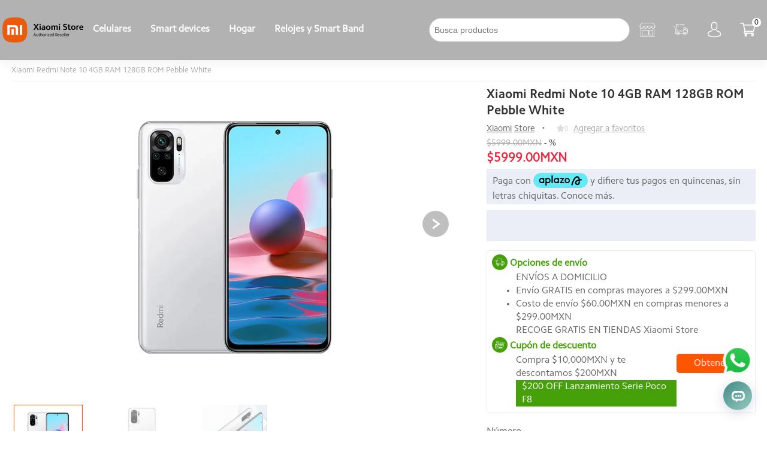

--- FILE ---
content_type: text/html; charset=utf-8
request_url: https://mistoremx.com/goods.php?id=549
body_size: 25385
content:
<!DOCTYPE html>
<html lang="es">
<head>
	<meta name="robots" content="max-image-preview:large">
	<meta name="robots" content="max-snippet:-1">
	<meta name="viewport" content="width=device-width, initial-scale=1, maximum-scale=1, minimum-scale=1, user-scalable=no">
	<meta http-equiv="Content-Type" content="text/html; charset=utf-8" />
	<meta name="Keywords" content="Xiaomi Redmi Note 10 4GB RAM 128GB ROM Pebble White" />
	<meta name="Description" content="Xiaomi Redmi Note 10 4GB RAM 128GB ROM Pebble White" />
	
	<meta property="og:image" content="https://chobs.mistoremx.com/data/gallery_album/199/original_img/1645845193009311574.webp">
	<title>Xiaomi Redmi Note 10 4GB RAM 128GB ROM Pebble White_Xiaomi Store</title>
	
	<link rel="shortcut icon" href="favicon.ico" />

	<!-- <link rel="stylesheet" type="text/css" href="js/calendar/calendar.min.css"> -->

	<link rel="stylesheet" href="/css/index/0308/bootstrap.min.css?d=1"/>
	<link rel="stylesheet" href="/css/index/0308/swiper.min.css"/>

	<link rel="stylesheet" href="/css/index/0308/footer.css" />


	<link rel="stylesheet" href="/css/goods/0308/goods.css?d=10" />
	<link rel="stylesheet" href="/css/goods/mobile/0422/goods.css?d=7" />

	
	<link rel="stylesheet" href="/css/goods/0308/star-rating.min.css"/>
	<link rel="stylesheet" href="/css/goods/0308/ur_here.css?d=5"/>


	
	<link rel="stylesheet" href="/fonts/icon/iconfont.css">
	<meta name="facebook-domain-verification" content="bwg9n7xxtnfuqy5wdlcn8ot63s88p4" />
<script type="text/javascript" src="/js/jquery-1.9.1.min.js"></script>
<script type="text/javascript" src="/js/index/0308/mobile_common.js?d=0702"></script>
<link rel="stylesheet" href="/fonts/icon/iconfont.css?d=1">


<script async src="https://www.googletagmanager.com/gtag/js?id=AW-458179559"></script>
<script>
window.dataLayer = window.dataLayer || [];
function gtag(){dataLayer.push(arguments);}
gtag('js', new Date());
gtag('config', 'AW-458179559');
</script>


<!-- <script>
    (function(w,d,s,l,i){
      w[l]=w[l]||[];
      w[l].push({'gtm.start': new Date().getTime(),event:'gtm.js'});
      var f=d.getElementsByTagName(s)[0], j=d.createElement(s),dl=l!='dataLayer'?'&l='+l:'';
      j.async=true;
      j.src= 'https://www.googletagmanager.com/gtm.js?id='+i+dl;
      f.parentNode.insertBefore(j,f);
    })(window,document,'script','dataLayer','AW-458179559');
  </script> -->
  
  

<script>(function(w,d,s,l,i){w[l]=w[l]||[];w[l].push({'gtm.start':
new Date().getTime(),event:'gtm.js'});var f=d.getElementsByTagName(s)[0],
j=d.createElement(s),dl=l!='dataLayer'?'&l='+l:'';j.async=true;j.src=
'https://www.googletagmanager.com/gtm.js?id='+i+dl;f.parentNode.insertBefore(j,f);
})(window,document,'script','dataLayer','GTM-MTZ7ZQSR');</script>



<script>
	!function (w, d, t) {
	  w.TiktokAnalyticsObject=t;var ttq=w[t]=w[t]||[];ttq.methods=["page","track","identify","instances","debug","on","off","once","ready","alias","group","enableCookie","disableCookie"],ttq.setAndDefer=function(t,e){t[e]=function(){t.push([e].concat(Array.prototype.slice.call(arguments,0)))}};for(var i=0;i<ttq.methods.length;i++)ttq.setAndDefer(ttq,ttq.methods[i]);ttq.instance=function(t){for(var e=ttq._i[t]||[],n=0;n<ttq.methods.length;n++
)ttq.setAndDefer(e,ttq.methods[n]);return e},ttq.load=function(e,n){var i="https://analytics.tiktok.com/i18n/pixel/events.js";ttq._i=ttq._i||{},ttq._i[e]=[],ttq._i[e]._u=i,ttq._t=ttq._t||{},ttq._t[e]=+new Date,ttq._o=ttq._o||{},ttq._o[e]=n||{};n=document.createElement("script");n.type="text/javascript",n.async=!0,n.src=i+"?sdkid="+e+"&lib="+t;e=document.getElementsByTagName("script")[0];e.parentNode.insertBefore(n,e)};
	
	  ttq.load('CK1HVUJC77UACAV16E10');
	  ttq.page();
	}(window, document, 'ttq');
</script>



<script>
!function(f,b,e,v,n,t,s)
{if(f.fbq)return;n=f.fbq=function(){n.callMethod?
n.callMethod.apply(n,arguments):n.queue.push(arguments)};
if(!f._fbq)f._fbq=n;n.push=n;n.loaded=!0;n.version='2.0';
n.queue=[];t=b.createElement(e);t.async=!0;
t.src=v;s=b.getElementsByTagName(e)[0];
s.parentNode.insertBefore(t,s)}(window, document,'script',
'https://connect.facebook.net/en_US/fbevents.js');
fbq('init', '1027894807880974');
fbq('track', 'PageView');
</script>
<noscript>< img height="1" width="1" style="display:none"
src="https://www.facebook.com/tr?id=1027894807880974&ev=PageView&noscript=1"
/></noscript>



<script>
!function (w, d, t) {
  w.TiktokAnalyticsObject=t;var ttq=w[t]=w[t]||[];ttq.methods=["page","track","identify","instances","debug","on","off","once","ready","alias","group","enableCookie","disableCookie","holdConsent","revokeConsent","grantConsent"],ttq.setAndDefer=function(t,e){t[e]=function(){t.push([e].concat(Array.prototype.slice.call(arguments,0)))}};for(var i=0;i<ttq.methods.length;i++)ttq.setAndDefer(ttq,ttq.methods[i]);ttq.instance=function(t){for(
var e=ttq._i[t]||[],n=0;n<ttq.methods.length;n++)ttq.setAndDefer(e,ttq.methods[n]);return e},ttq.load=function(e,n){var r="https://analytics.tiktok.com/i18n/pixel/events.js",o=n&&n.partner;ttq._i=ttq._i||{},ttq._i[e]=[],ttq._i[e]._u=r,ttq._t=ttq._t||{},ttq._t[e]=+new Date,ttq._o=ttq._o||{},ttq._o[e]=n||{};n=document.createElement("script")
;n.type="text/javascript",n.async=!0,n.src=r+"?sdkid="+e+"&lib="+t;e=document.getElementsByTagName("script")[0];e.parentNode.insertBefore(n,e)};


  ttq.load('CK1HVUJC77UACAV16E10');
  ttq.page();
}(window, document, 'ttq');
</script>


<link rel="stylesheet" href="/css/cls/index.css?d=3">


<script>
!function(f,b,e,v,n,t,s)
{if(f.fbq)return;n=f.fbq=function(){n.callMethod?
n.callMethod.apply(n,arguments):n.queue.push(arguments)};
if(!f._fbq)f._fbq=n;n.push=n;n.loaded=!0;n.version='2.0';
n.queue=[];t=b.createElement(e);t.async=!0;
t.src=v;s=b.getElementsByTagName(e)[0];
s.parentNode.insertBefore(t,s)}(window, document,'script',
'https://connect.facebook.net/en_US/fbevents.js');
fbq('init', '655573210680409');
fbq('track', 'PageView');
</script>
<noscript>< img height="1" width="1" style="display:none"
src="https://www.facebook.com/tr?id=655573210680409&ev=PageView&noscript=1"
/></noscript>


<script src="https://plugin-code.salesmartly.com/js/project_240667_247456_1739242262.js"></script>



<!--	<script type="text/javascript">
		var _smartsupp = _smartsupp || {};
		_smartsupp.key = '68a65b44782f550a936e61103dd1911131b23faf';
		window.smartsupp || (function (d) {
			var s, c, o = smartsupp = function () {
				o._.push(arguments)
			};
			o._ = [];
			s = d.getElementsByTagName('script')[0];
			c = d.createElement('script');
			c.type = 'text/javascript';
			c.charset = 'utf-8';
			c.async = true;
			c.src = 'https://www.smartsuppchat.com/loader.js?';
			s.parentNode.insertBefore(c, s);
		})(document); 


	</script> -->
		
			<script type="application/ld+json">
		[{
      "@context":"https://schema.org/",
      "@type":"Product",
      "name":"Xiaomi Redmi Note 10 4GB RAM 128GB ROM Pebble White",
      "image":["https://chobs.mistoremx.com/data/gallery_album/199/original_img/1645845193009311574.webp","https://chobs.mistoremx.com/data/gallery_album/199/original_img/1645845193815822154.webp","https://chobs.mistoremx.com/data/gallery_album/199/original_img/1645845194957871594.webp"],
      "description":"Cargador US&lt;br&gt;La calidad del Redmi Note 10 ya se deja notar en su exterior. Y, es que, este incorpora los elementos de diseño que Xiaomi ha ido mejorando, como el lector de huellas dactilares incorporado en el botón de inicio, dándote la posibilidad de des",
      "sku":"31939",
      "mpn":"31939",
      "brand":{
        "@type":"Brand",
        "name":"Xiaomi"
      },
	 "aggregateRating":{
        "@type":"AggregateRating",
        "ratingValue":"88",
        "bestRating":"100",
        "ratingCount":"9999"
      },
	  "review":[{
        "@type":"Review",
        "reviewRating":{
          "@type":"Rating",
          "ratingValue":"4",
          "bestRating":"5"
        },
        "author":{
          "@type":"Person",
          "name":"Xiaomi Store"
        },
        "reviewBody":"",
        "reviewAspect":""
        }],
      "offers":{
        "@type":"Offer",
        "url":"https://mistoremx.com/goods.php?id=549",
        "priceCurrency":"MXN",
        "priceValidUntil":"2099-12-30T00:00:00-0600",
        "price":"5999",
		"itemCondition":"https://schema.org/UsedCondition",
		"availability":"https://schema.org/InStock",
        "shippingDetails": {
            "@context": "https://schema.org/",
            "@type": "OfferShippingDetails",
            "@id": "#shipping_policy",
            "shippingRate": {
              "@type": "MonetaryAmount",
              "minValue": "0",
              "currency": "MXN",
              "maxValue": "100"
            },
            "shippingDestination": {
              "@type": "DefinedRegion",
              "addressCountry": "MX"
            },
            "deliveryTime": {
              "@type": "ShippingDeliveryTime",
              "handlingTime": {
                "@type": "QuantitativeValue",
                "minValue": "1",
                "maxValue": "5",
                "unitCode": "DAY"
              },
              "transitTime": {
                "@type": "QuantitativeValue",
                "minValue": "1",
                "maxValue": "5",
                "unitCode": "DAY"
              }
            }
        },
        "hasMerchantReturnPolicy": {
            "@context": "https://schema.org/",
            "@type": "MerchantReturnPolicy", 
            "returnFees": "https://schema.org/ReturnFeesCustomerResponsibility", 
            "returnPolicyCountry": "MX"
        }
      }
    }
]
		</script>
		
		<style>
    .product-info-des .original-price{
        color: #aaa;
        font-size: .9rem;
        font-weight: 400;
        line-height: 1.3rem;
        text-decoration: line-through;
        display: inline-block;
    }
    .product-info-des .discount{
        display: inline-block;
        font-size: .9rem;
        line-height: 1rem;
        font-weight: 400;
        color: #333;
    }
    .product-info-des .lowest-price{
		color: #ff6900;
		font-size: 1rem;
		font-weight: 700;
		line-height: 1.4rem;
		font-family: "Camphor Pro",sans-serif;
	}
	.goup-container{
		z-index:9999;
	}
	</style>
</head>
<body>

<noscript><iframe src="https://www.googletagmanager.com/ns.html?id=GTM-MTZ7ZQSR"
height="0" width="0" style="display:none;visibility:hidden"></iframe></noscript>


<script type="application/ld+json">
[{
			  "@context": "https://schema.org",
			  "@type": "BreadcrumbList",
			  "itemListElement": [{
				"@type": "ListItem",
				"position": 1,
				"name": "Xiaomi Redmi Note 10 4GB RAM 128GB ROM Pebble White",
				"item": "https://mistoremx.com/goods.php?id=549"
			  }]
			}]
</script>
<meta name="viewport" content="width=device-width, initial-scale=1, maximum-scale=1, minimum-scale=1, user-scalable=no">
<script type="text/javascript" src="/js/index/0308/swiper.min.js"></script>
<script type="text/javascript" src="/js/suggest.js?=0702"></script>
<script type="text/javascript" src="/js/index/0917/header.js?d=600"></script>
<link rel="stylesheet" href="./css/index/0917/mobile.css?d=1"/>

<link rel="stylesheet" href="/css/index/0917/common.css?d=2"/>
<link rel="stylesheet" href="/css/index/0917/header.css?d=0719"/>
<link rel="stylesheet" href="/css/common/xiaomi_header.css?d=0732"/>




<script type="text/javascript">
	var ttConversionOptions = ttConversionOptions || [];
	ttConversionOptions.push({
		type: 'sales',
		campaignID: '33410',
		productID: '51952',
		transactionID: '',
		transactionAmount: '',
		quantity: '1',
		descrMerchant: '',
		descrAffiliate: '',
		vc: '',
		currency: ''
	});
</script>
<!--
<noscript>
	<img src="//ts.tradetracker.net/?cid=33410&amp;pid=51952&amp;tid=&amp;tam=&amp;data=&amp;qty=1&amp;descrMerchant=&amp;descrAffiliate=&amp;event=sales&amp;currency=MXN&amp;vc="alt="Xiaomi Redmi Note 10 4GB RAM 128GB ROM Pebble White"/>
</noscript>
<script type="text/javascript">
	// No editing needed below this line.
	(function(ttConversionOptions) {
		var campaignID = 'campaignID'in ttConversionOptions ?ttConversionOptions.campaignID : ('length'in ttConversionOptions&&ttConversionOptions.length ? ttConversionOptions[0].campaignID : null);
		var tt = document.createElement('script'); tt.type = 'text/javascript'; tt.async = true; tt.src = '//tm.tradetracker.net/conversion?s='+ encodeURIComponent(campaignID) + '&t=m';
		var s = document.getElementsByTagName('script'); s = s[s.length - 1]; s.parentNode.insertBefore(tt, s);
	})(ttConversionOptions);
</script>-->
<style>
	.search{
		position: relative;
	}
	.suggestions_box{width:395px; background:white; border:1px solid #f42424; position: absolute; z-index: 99999; border-top:none; top:34px; left:0px;}
	.suggestions_box .suggestions_list ul li{height:28px; line-height: 28px; clear:both; padding:0 5px; overflow:hidden; text-overflow:ellipsis; white-space:nowrap;}
	.suggestions_box .suggestions_list ul li .left-span{width:100%; height:28px; overflow:hidden; float:left; text-overflow:ellipsis; white-space:nowrap;}
	.suggestions_box .suggestions_list ul li .suggest_span{float: right; color:#d2d2d2;}
	.search-text{color:#666;}


	.suggestions_box{
		position: absolute;
		left: 0px;
		top: 40px;
		width: 93%;
	}
    .rotateLeft{
        transform: rotate(-90deg);
    }
</style>
<header class="site-header site-header--sticky" style="z-index: 9999;position: fixed;top: 0;width: 100%;">
	<div class="header">
		<div class="container hidden-md-down pcStyle" style="width: 100%;max-width:1440px;color:inherit;">
			
			<nav class="site-container site-header__navigation" aria-label="Main" fmp-c="1">
				<div calss="header_left_con" style="display:flex;align-items:center;height:100%;">
				<div class="mi__logo_con">
						<div class="mi__logo" fmp-c="1" data-menuindex="cate_logo">
							<a class="logo__link" href="/" aria-label="Xiaomi" fmp-c="1">
								<img src="https://chobs.mistoremx.com/images/new/logo.png"  width=""/>
							</a>
						</div>
					</div>
				<div class="navigation__group-wrapper" style="display:flex;align-items:center;height:100%;">
					<ul class="navigation__group navigation__menu">
																	<li class="navigation__item">
							<a href="category.php?id=142" class="navigation__link navigation__link--border"
								aria-label="Celulares" data-menuindex="0">Celulares</a>
						</li>
																							<li class="navigation__item">
							<a href="category.php?id=144" class="navigation__link navigation__link--border"
								aria-label="Smart devices" data-menuindex="1">Smart devices</a>
						</li>
																							<li class="navigation__item">
							<a href="category.php?id=103" class="navigation__link navigation__link--border"
								aria-label="Hogar" data-menuindex="2">Hogar</a>
						</li>
																							<li class="navigation__item">
							<a href="category.php?id=9" class="navigation__link navigation__link--border"
								aria-label="Relojes y Smart Band" data-menuindex="3">Relojes y Smart Band</a>
						</li>
																																																																								<li class="navigation__item other_cates">
							<a href="category.php?id=" class="navigation__link navigation__link--border"
								aria-label="下拉" data-menuindex="4"></a>
						</li>
					</ul>
					<div class="navigation-submenu" style="height: 0px;">
						
						<div class="submenu__wrapper site-container">
							<div class="submenu__content">
															<div class="submenu__item">
									<div role="button" class="submenu__item-title" data-cateid="142">
										<a href="category.php?id=142" title="Celulares">
											<span class="submenu__item--open">Celulares</span>
										</a>	
									</div>
								</div>
															<div class="submenu__item">
									<div role="button" class="submenu__item-title" data-cateid="144">
										<a href="category.php?id=144" title="Smart devices">
											<span class="">Smart devices</span>
										</a>	
									</div>
								</div>
															<div class="submenu__item">
									<div role="button" class="submenu__item-title" data-cateid="103">
										<a href="category.php?id=103" title="Hogar">
											<span class="">Hogar</span>
										</a>	
									</div>
								</div>
															<div class="submenu__item">
									<div role="button" class="submenu__item-title" data-cateid="9">
										<a href="category.php?id=9" title="Relojes y Smart Band">
											<span class="">Relojes y Smart Band</span>
										</a>	
									</div>
								</div>
															<div class="submenu__item">
									<div role="button" class="submenu__item-title" data-cateid="7">
										<a href="category.php?id=7" title="Tablets">
											<span class="">Tablets</span>
										</a>	
									</div>
								</div>
															<div class="submenu__item">
									<div role="button" class="submenu__item-title" data-cateid="3">
										<a href="category.php?id=3" title="Audio">
											<span class="">Audio</span>
										</a>	
									</div>
								</div>
															<div class="submenu__item">
									<div role="button" class="submenu__item-title" data-cateid="6">
										<a href="category.php?id=6" title="Cuidado Personal">
											<span class="">Cuidado Personal</span>
										</a>	
									</div>
								</div>
															<div class="submenu__item">
									<div role="button" class="submenu__item-title" data-cateid="1">
										<a href="category.php?id=1" title="Accesorios">
											<span class="">Accesorios</span>
										</a>	
									</div>
								</div>
															<div class="submenu__item">
									<div role="button" class="submenu__item-title" data-cateid="278">
										<a href="category.php?id=278" title="Mi Outlet">
											<span class="">Mi Outlet</span>
										</a>	
									</div>
								</div>
														</div>
							<div class="submenu__product">
															<div class="submenu__product-group sub_category_142 submenu__product-group--show ">
									<div class="submenu__product-group-list">
																				<a href="category.php?id=300" class="header-product-item"
											style="--content-transition-delay: 40ms;">
											<picture class="mi-image header-product-item__image">
												<img loading="lazy" class="mi-image__img"
													src="https://chobs.mistoremx.com/data/cateNav_img/17532864989700.jpg"
													alt="Xiaomi 15">
											</picture>
											<div class="header-product-item__info">
												<div class="header-product-item__title">Xiaomi 15</div>
											</div>
										</a>
																				<a href="category.php?id=307" class="header-product-item"
											style="--content-transition-delay: 40ms;">
											<picture class="mi-image header-product-item__image">
												<img loading="lazy" class="mi-image__img"
													src="https://chobs.mistoremx.com/data/cateNav_img/17597835926669.jpg"
													alt="Xiaomi 15T">
											</picture>
											<div class="header-product-item__info">
												<div class="header-product-item__title">Xiaomi 15T</div>
											</div>
										</a>
																				<a href="category.php?id=308" class="header-product-item"
											style="--content-transition-delay: 40ms;">
											<picture class="mi-image header-product-item__image">
												<img loading="lazy" class="mi-image__img"
													src="https://chobs.mistoremx.com/data/cateNav_img/17641908174929.jpg"
													alt="Poco F8">
											</picture>
											<div class="header-product-item__info">
												<div class="header-product-item__title">Poco F8</div>
											</div>
										</a>
																				<a href="category.php?id=297" class="header-product-item"
											style="--content-transition-delay: 40ms;">
											<picture class="mi-image header-product-item__image">
												<img loading="lazy" class="mi-image__img"
													src="https://chobs.mistoremx.com/data/cateNav_img/17431041804838.jpg"
													alt="Poco F7">
											</picture>
											<div class="header-product-item__info">
												<div class="header-product-item__title">Poco F7</div>
											</div>
										</a>
																				<a href="category.php?id=299" class="header-product-item"
											style="--content-transition-delay: 40ms;">
											<picture class="mi-image header-product-item__image">
												<img loading="lazy" class="mi-image__img"
													src="https://chobs.mistoremx.com/data/cateNav_img/17441307058693.jpg"
													alt="Poco M7 Pro">
											</picture>
											<div class="header-product-item__info">
												<div class="header-product-item__title">Poco M7 Pro</div>
											</div>
										</a>
																				<a href="category.php?id=305" class="header-product-item"
											style="--content-transition-delay: 40ms;">
											<picture class="mi-image header-product-item__image">
												<img loading="lazy" class="mi-image__img"
													src="https://chobs.mistoremx.com/data/cateNav_img/17567533466702.jpg"
													alt="Poco C85">
											</picture>
											<div class="header-product-item__info">
												<div class="header-product-item__title">Poco C85</div>
											</div>
										</a>
																				<a href="category.php?id=306" class="header-product-item"
											style="--content-transition-delay: 40ms;">
											<picture class="mi-image header-product-item__image">
												<img loading="lazy" class="mi-image__img"
													src="https://chobs.mistoremx.com/data/cateNav_img/17600227144843.jpg"
													alt="Redmi 15">
											</picture>
											<div class="header-product-item__info">
												<div class="header-product-item__title">Redmi 15</div>
											</div>
										</a>
																				<a href="category.php?id=309" class="header-product-item"
											style="--content-transition-delay: 40ms;">
											<picture class="mi-image header-product-item__image">
												<img loading="lazy" class="mi-image__img"
													src="https://chobs.mistoremx.com/data/cateNav_img/17671099611570.jpg"
													alt="Poco M8">
											</picture>
											<div class="header-product-item__info">
												<div class="header-product-item__title">Poco M8</div>
											</div>
										</a>
																				<a href="category.php?id=304" class="header-product-item"
											style="--content-transition-delay: 40ms;">
											<picture class="mi-image header-product-item__image">
												<img loading="lazy" class="mi-image__img"
													src="https://chobs.mistoremx.com/data/cateNav_img/17567534826722.jpg"
													alt="Poco M7">
											</picture>
											<div class="header-product-item__info">
												<div class="header-product-item__title">Poco M7</div>
											</div>
										</a>
																				<a href="category.php?id=296" class="header-product-item"
											style="--content-transition-delay: 40ms;">
											<picture class="mi-image header-product-item__image">
												<img loading="lazy" class="mi-image__img"
													src="https://chobs.mistoremx.com/data/cateNav_img/17392202732382.jpg"
													alt="Redmi Note 14">
											</picture>
											<div class="header-product-item__info">
												<div class="header-product-item__title">Redmi Note 14</div>
											</div>
										</a>
																				<a href="category.php?id=295" class="header-product-item"
											style="--content-transition-delay: 40ms;">
											<picture class="mi-image header-product-item__image">
												<img loading="lazy" class="mi-image__img"
													src="https://chobs.mistoremx.com/data/cateNav_img/17370688837187.jpg"
													alt="Poco X7">
											</picture>
											<div class="header-product-item__info">
												<div class="header-product-item__title">Poco X7</div>
											</div>
										</a>
																				<a href="category.php?id=301" class="header-product-item"
											style="--content-transition-delay: 40ms;">
											<picture class="mi-image header-product-item__image">
												<img loading="lazy" class="mi-image__img"
													src="https://chobs.mistoremx.com/data/cateNav_img/17447433907454.jpg"
													alt="Poco C71">
											</picture>
											<div class="header-product-item__info">
												<div class="header-product-item__title">Poco C71</div>
											</div>
										</a>
																			</div>
									<div style="height:20px;"></div>
								</div>
															<div class="submenu__product-group sub_category_144 ">
									<div class="submenu__product-group-list">
																				<a href="category.php?id=215" class="header-product-item"
											style="--content-transition-delay: 40ms;">
											<picture class="mi-image header-product-item__image">
												<img loading="lazy" class="mi-image__img"
													src="https://chobs.mistoremx.com/data/cateNav_img/16921299917087.png"
													alt="Scooter">
											</picture>
											<div class="header-product-item__info">
												<div class="header-product-item__title">Scooter</div>
											</div>
										</a>
																				<a href="category.php?id=244" class="header-product-item"
											style="--content-transition-delay: 40ms;">
											<picture class="mi-image header-product-item__image">
												<img loading="lazy" class="mi-image__img"
													src="https://chobs.mistoremx.com/data/cateNav_img/16921306777855.png"
													alt="Video">
											</picture>
											<div class="header-product-item__info">
												<div class="header-product-item__title">Video</div>
											</div>
										</a>
																				<a href="category.php?id=209" class="header-product-item"
											style="--content-transition-delay: 40ms;">
											<picture class="mi-image header-product-item__image">
												<img loading="lazy" class="mi-image__img"
													src="https://chobs.mistoremx.com/data/cateNav_img/16927448797081.png"
													alt="Accesorios">
											</picture>
											<div class="header-product-item__info">
												<div class="header-product-item__title">Accesorios</div>
											</div>
										</a>
																				<a href="category.php?id=214" class="header-product-item"
											style="--content-transition-delay: 40ms;">
											<picture class="mi-image header-product-item__image">
												<img loading="lazy" class="mi-image__img"
													src="https://chobs.mistoremx.com/data/cateNav_img/16921278467880.png"
													alt="Proyector">
											</picture>
											<div class="header-product-item__info">
												<div class="header-product-item__title">Proyector</div>
											</div>
										</a>
																				<a href="category.php?id=247" class="header-product-item"
											style="--content-transition-delay: 40ms;">
											<picture class="mi-image header-product-item__image">
												<img loading="lazy" class="mi-image__img"
													src="https://chobs.mistoremx.com/data/cateNav_img/16921305556911.png"
													alt="TV">
											</picture>
											<div class="header-product-item__info">
												<div class="header-product-item__title">TV</div>
											</div>
										</a>
																			</div>
									<div style="height:20px;"></div>
								</div>
															<div class="submenu__product-group sub_category_103 ">
									<div class="submenu__product-group-list">
																				<a href="category.php?id=106" class="header-product-item"
											style="--content-transition-delay: 40ms;">
											<picture class="mi-image header-product-item__image">
												<img loading="lazy" class="mi-image__img"
													src="https://chobs.mistoremx.com/data/cateNav_img/17213215212255.jpg"
													alt="Electrodomésticos">
											</picture>
											<div class="header-product-item__info">
												<div class="header-product-item__title">Electrodomésticos</div>
											</div>
										</a>
																				<a href="category.php?id=200" class="header-product-item"
											style="--content-transition-delay: 40ms;">
											<picture class="mi-image header-product-item__image">
												<img loading="lazy" class="mi-image__img"
													src="https://chobs.mistoremx.com/data/cateNav_img/17097459706638.jpg"
													alt="Seguridad">
											</picture>
											<div class="header-product-item__info">
												<div class="header-product-item__title">Seguridad</div>
											</div>
										</a>
																				<a href="category.php?id=199" class="header-product-item"
											style="--content-transition-delay: 40ms;">
											<picture class="mi-image header-product-item__image">
												<img loading="lazy" class="mi-image__img"
													src="https://chobs.mistoremx.com/data/cateNav_img/17097460502122.webp"
													alt="Router">
											</picture>
											<div class="header-product-item__info">
												<div class="header-product-item__title">Router</div>
											</div>
										</a>
																				<a href="category.php?id=191" class="header-product-item"
											style="--content-transition-delay: 40ms;">
											<picture class="mi-image header-product-item__image">
												<img loading="lazy" class="mi-image__img"
													src="https://chobs.mistoremx.com/data/cateNav_img/16921230822469.jpg"
													alt="Accesorios">
											</picture>
											<div class="header-product-item__info">
												<div class="header-product-item__title">Accesorios</div>
											</div>
										</a>
																			</div>
									<div style="height:20px;"></div>
								</div>
															<div class="submenu__product-group sub_category_9 ">
									<div class="submenu__product-group-list">
																				<a href="category.php?id=205" class="header-product-item"
											style="--content-transition-delay: 40ms;">
											<picture class="mi-image header-product-item__image">
												<img loading="lazy" class="mi-image__img"
													src="https://chobs.mistoremx.com/data/cateNav_img/17213217715713.jpg"
													alt="Mi Watch">
											</picture>
											<div class="header-product-item__info">
												<div class="header-product-item__title">Mi Watch</div>
											</div>
										</a>
																				<a href="category.php?id=223" class="header-product-item"
											style="--content-transition-delay: 40ms;">
											<picture class="mi-image header-product-item__image">
												<img loading="lazy" class="mi-image__img"
													src="https://chobs.mistoremx.com/data/cateNav_img/17097470832174.jpg"
													alt="Mi Smart Band">
											</picture>
											<div class="header-product-item__info">
												<div class="header-product-item__title">Mi Smart Band</div>
											</div>
										</a>
																			</div>
									<div style="height:20px;"></div>
								</div>
															<div class="submenu__product-group sub_category_7 ">
									<div class="submenu__product-group-list">
																				<a href="category.php?id=249" class="header-product-item"
											style="--content-transition-delay: 40ms;">
											<picture class="mi-image header-product-item__image">
												<img loading="lazy" class="mi-image__img"
													src="https://chobs.mistoremx.com/data/cateNav_img/17097468766411.jpg"
													alt="Pad">
											</picture>
											<div class="header-product-item__info">
												<div class="header-product-item__title">Pad</div>
											</div>
										</a>
																			</div>
									<div style="height:20px;"></div>
								</div>
															<div class="submenu__product-group sub_category_3 ">
									<div class="submenu__product-group-list">
																				<a href="category.php?id=178" class="header-product-item"
											style="--content-transition-delay: 40ms;">
											<picture class="mi-image header-product-item__image">
												<img loading="lazy" class="mi-image__img"
													src="https://chobs.mistoremx.com/data/cateNav_img/17213211265936.jpg"
													alt="Speaker">
											</picture>
											<div class="header-product-item__info">
												<div class="header-product-item__title">Speaker</div>
											</div>
										</a>
																				<a href="category.php?id=182" class="header-product-item"
											style="--content-transition-delay: 40ms;">
											<picture class="mi-image header-product-item__image">
												<img loading="lazy" class="mi-image__img"
													src="https://chobs.mistoremx.com/data/cateNav_img/17213212488406.jpg"
													alt="Audífonos">
											</picture>
											<div class="header-product-item__info">
												<div class="header-product-item__title">Audífonos</div>
											</div>
										</a>
																			</div>
									<div style="height:20px;"></div>
								</div>
															<div class="submenu__product-group sub_category_6 ">
									<div class="submenu__product-group-list">
																				<a href="category.php?id=93" class="header-product-item"
											style="--content-transition-delay: 40ms;">
											<picture class="mi-image header-product-item__image">
												<img loading="lazy" class="mi-image__img"
													src="https://chobs.mistoremx.com/data/cateNav_img/16927423028712.png"
													alt="Salud">
											</picture>
											<div class="header-product-item__info">
												<div class="header-product-item__title">Salud</div>
											</div>
										</a>
																				<a href="category.php?id=94" class="header-product-item"
											style="--content-transition-delay: 40ms;">
											<picture class="mi-image header-product-item__image">
												<img loading="lazy" class="mi-image__img"
													src="https://chobs.mistoremx.com/data/cateNav_img/17097471996299.jpg"
													alt="Higiene">
											</picture>
											<div class="header-product-item__info">
												<div class="header-product-item__title">Higiene</div>
											</div>
										</a>
																			</div>
									<div style="height:20px;"></div>
								</div>
															<div class="submenu__product-group sub_category_1 ">
									<div class="submenu__product-group-list">
																				<a href="category.php?id=49" class="header-product-item"
											style="--content-transition-delay: 40ms;">
											<picture class="mi-image header-product-item__image">
												<img loading="lazy" class="mi-image__img"
													src="https://chobs.mistoremx.com/data/cateNav_img/17097472716376.jpg"
													alt="Cargador">
											</picture>
											<div class="header-product-item__info">
												<div class="header-product-item__title">Cargador</div>
											</div>
										</a>
																				<a href="category.php?id=220" class="header-product-item"
											style="--content-transition-delay: 40ms;">
											<picture class="mi-image header-product-item__image">
												<img loading="lazy" class="mi-image__img"
													src="https://chobs.mistoremx.com/data/cateNav_img/16927432649023.png"
													alt="Power Bank">
											</picture>
											<div class="header-product-item__info">
												<div class="header-product-item__title">Power Bank</div>
											</div>
										</a>
																				<a href="category.php?id=228" class="header-product-item"
											style="--content-transition-delay: 40ms;">
											<picture class="mi-image header-product-item__image">
												<img loading="lazy" class="mi-image__img"
													src="https://chobs.mistoremx.com/data/cateNav_img/16196289294812.png"
													alt="Otros">
											</picture>
											<div class="header-product-item__info">
												<div class="header-product-item__title">Otros</div>
											</div>
										</a>
																			</div>
									<div style="height:20px;"></div>
								</div>
															<div class="submenu__product-group sub_category_278 ">
									<div class="submenu__product-group-list">
																				<a href="category.php?id=281" class="header-product-item"
											style="--content-transition-delay: 40ms;">
											<picture class="mi-image header-product-item__image">
												<img loading="lazy" class="mi-image__img"
													src="https://chobs.mistoremx.com/data/cateNav_img/17652190046590.png"
													alt="Mi Outlet">
											</picture>
											<div class="header-product-item__info">
												<div class="header-product-item__title">Mi Outlet</div>
											</div>
										</a>
																			</div>
									<div style="height:20px;"></div>
								</div>
									
							</div>
						</div>

																		<div class="submenu__wrapper site-container">
							<div class="submenu__content">
															<div class="submenu__item">
									<div role="button" class="submenu__item-title" data-cateid="300">
										<a href="category.php?id=300" title="Xiaomi 15">
											<span class="submenu__item--open">Xiaomi 15</span>
																					</a>	
									</div>
																	</div>
															<div class="submenu__item">
									<div role="button" class="submenu__item-title" data-cateid="307">
										<a href="category.php?id=307" title="Xiaomi 15T">
											<span class="">Xiaomi 15T</span>
																					</a>	
									</div>
																	</div>
															<div class="submenu__item">
									<div role="button" class="submenu__item-title" data-cateid="308">
										<a href="category.php?id=308" title="Poco F8">
											<span class="">Poco F8</span>
																					</a>	
									</div>
																	</div>
															<div class="submenu__item">
									<div role="button" class="submenu__item-title" data-cateid="297">
										<a href="category.php?id=297" title="Poco F7">
											<span class="">Poco F7</span>
																					</a>	
									</div>
																	</div>
															<div class="submenu__item">
									<div role="button" class="submenu__item-title" data-cateid="299">
										<a href="category.php?id=299" title="Poco M7 Pro">
											<span class="">Poco M7 Pro</span>
																					</a>	
									</div>
																	</div>
															<div class="submenu__item">
									<div role="button" class="submenu__item-title" data-cateid="305">
										<a href="category.php?id=305" title="Poco C85">
											<span class="">Poco C85</span>
																					</a>	
									</div>
																	</div>
															<div class="submenu__item">
									<div role="button" class="submenu__item-title" data-cateid="306">
										<a href="category.php?id=306" title="Redmi 15">
											<span class="">Redmi 15</span>
																					</a>	
									</div>
																	</div>
															<div class="submenu__item">
									<div role="button" class="submenu__item-title" data-cateid="309">
										<a href="category.php?id=309" title="Poco M8">
											<span class="">Poco M8</span>
																					</a>	
									</div>
																	</div>
															<div class="submenu__item">
									<div role="button" class="submenu__item-title" data-cateid="304">
										<a href="category.php?id=304" title="Poco M7">
											<span class="">Poco M7</span>
																					</a>	
									</div>
																	</div>
															<div class="submenu__item">
									<div role="button" class="submenu__item-title" data-cateid="296">
										<a href="category.php?id=296" title="Redmi Note 14">
											<span class="">Redmi Note 14</span>
																					</a>	
									</div>
																	</div>
															<div class="submenu__item">
									<div role="button" class="submenu__item-title" data-cateid="295">
										<a href="category.php?id=295" title="Poco X7">
											<span class="">Poco X7</span>
																					</a>	
									</div>
																	</div>
															<div class="submenu__item">
									<div role="button" class="submenu__item-title" data-cateid="301">
										<a href="category.php?id=301" title="Poco C71">
											<span class="">Poco C71</span>
																					</a>	
									</div>
																	</div>
														</div>
							<div class="submenu__product">
																							<div class="submenu__product-group sub_category_300 submenu__product-group--show ">
									<div class="submenu__product-group-list">
																				<a href="goods.php?id=1840" class="header-product-item"
											style="--content-transition-delay: 40ms;">
											<picture class="mi-image header-product-item__image">
												<img loading="lazy" class="mi-image__img"
													src="https://chobs.mistoremx.com/images/202504/thumb_img/1840_thumb_G_1746048646502.jpg"
													alt="Xiaomi 15 Ultra 16GB RAM 512GB ROM White + Xiaomi OpenWear Stereo">
											</picture>
											<div class="header-product-item__info">
												<div class="header-product-item__title">Xiaomi 15 Ultra 16GB RAM 512GB ROM White + Xiaomi OpenWear Stereo</div>
											</div>
										</a>
																			</div>
									<div style="height:20px;"></div>
								</div>	
																															<div class="submenu__product-group sub_category_307 ">
									<div class="submenu__product-group-list">
																				<a href="goods.php?id=1995" class="header-product-item"
											style="--content-transition-delay: 40ms;">
											<picture class="mi-image header-product-item__image">
												<img loading="lazy" class="mi-image__img"
													src="https://chobs.mistoremx.com/images/202512/thumb_img/0_thumb_G_1765576393717.jpg"
													alt="Xiaomi 15T 12GB RAM 512GB ROM Black">
											</picture>
											<div class="header-product-item__info">
												<div class="header-product-item__title">Xiaomi 15T 12GB RAM 512GB ROM Black</div>
											</div>
										</a>
																				<a href="goods.php?id=1938" class="header-product-item"
											style="--content-transition-delay: 40ms;">
											<picture class="mi-image header-product-item__image">
												<img loading="lazy" class="mi-image__img"
													src="https://chobs.mistoremx.com/images/202510/thumb_img/0_thumb_G_1759806224947.jpg"
													alt="Xiaomi 15T 12GB RAM 512GB ROM Rose Gold">
											</picture>
											<div class="header-product-item__info">
												<div class="header-product-item__title">Xiaomi 15T 12GB RAM 512GB ROM Rose Gold</div>
											</div>
										</a>
																			</div>
									<div style="height:20px;"></div>
								</div>	
																															<div class="submenu__product-group sub_category_308 ">
									<div class="submenu__product-group-list">
																				<a href="goods.php?id=1975" class="header-product-item"
											style="--content-transition-delay: 40ms;">
											<picture class="mi-image header-product-item__image">
												<img loading="lazy" class="mi-image__img"
													src="https://chobs.mistoremx.com/images/202511/thumb_img/0_thumb_G_1764200842470.jpg"
													alt="Poco F8 Pro 12GB RAM 256GB ROM Black">
											</picture>
											<div class="header-product-item__info">
												<div class="header-product-item__title">Poco F8 Pro 12GB RAM 256GB ROM Black</div>
											</div>
										</a>
																				<a href="goods.php?id=1978" class="header-product-item"
											style="--content-transition-delay: 40ms;">
											<picture class="mi-image header-product-item__image">
												<img loading="lazy" class="mi-image__img"
													src="https://chobs.mistoremx.com/images/202511/thumb_img/0_thumb_G_1764201494891.jpg"
													alt="Poco F8 Pro 12GB RAM 256GB ROM Titanium Silver">
											</picture>
											<div class="header-product-item__info">
												<div class="header-product-item__title">Poco F8 Pro 12GB RAM 256GB ROM Titanium Silver</div>
											</div>
										</a>
																				<a href="goods.php?id=1979" class="header-product-item"
											style="--content-transition-delay: 40ms;">
											<picture class="mi-image header-product-item__image">
												<img loading="lazy" class="mi-image__img"
													src="https://chobs.mistoremx.com/images/202511/thumb_img/0_thumb_G_1764201657851.jpg"
													alt="Poco F8 Pro 12GB RAM 256GB ROM Blue">
											</picture>
											<div class="header-product-item__info">
												<div class="header-product-item__title">Poco F8 Pro 12GB RAM 256GB ROM Blue</div>
											</div>
										</a>
																				<a href="goods.php?id=1976" class="header-product-item"
											style="--content-transition-delay: 40ms;">
											<picture class="mi-image header-product-item__image">
												<img loading="lazy" class="mi-image__img"
													src="https://chobs.mistoremx.com/images/202511/thumb_img/0_thumb_G_1764201229876.jpg"
													alt="Poco F8 Pro 12GB RAM 512GB ROM Black">
											</picture>
											<div class="header-product-item__info">
												<div class="header-product-item__title">Poco F8 Pro 12GB RAM 512GB ROM Black</div>
											</div>
										</a>
																				<a href="goods.php?id=1977" class="header-product-item"
											style="--content-transition-delay: 40ms;">
											<picture class="mi-image header-product-item__image">
												<img loading="lazy" class="mi-image__img"
													src="https://chobs.mistoremx.com/images/202511/thumb_img/0_thumb_G_1764201363388.jpg"
													alt="Poco F8 Pro 12GB RAM 512GB ROM Titanium Silver">
											</picture>
											<div class="header-product-item__info">
												<div class="header-product-item__title">Poco F8 Pro 12GB RAM 512GB ROM Titanium Silver</div>
											</div>
										</a>
																			</div>
									<div style="height:20px;"></div>
								</div>	
																															<div class="submenu__product-group sub_category_297 ">
									<div class="submenu__product-group-list">
																				<a href="goods.php?id=1853" class="header-product-item"
											style="--content-transition-delay: 40ms;">
											<picture class="mi-image header-product-item__image">
												<img loading="lazy" class="mi-image__img"
													src="https://chobs.mistoremx.com/images/202506/thumb_img/0_thumb_G_1750285517346.jpg"
													alt="Poco F7 12GB RAM 512GB ROM White">
											</picture>
											<div class="header-product-item__info">
												<div class="header-product-item__title">Poco F7 12GB RAM 512GB ROM White</div>
											</div>
										</a>
																				<a href="goods.php?id=1854" class="header-product-item"
											style="--content-transition-delay: 40ms;">
											<picture class="mi-image header-product-item__image">
												<img loading="lazy" class="mi-image__img"
													src="https://chobs.mistoremx.com/images/202506/thumb_img/0_thumb_G_1750285769931.jpg"
													alt="Poco F7 12GB RAM 512GB ROM Black">
											</picture>
											<div class="header-product-item__info">
												<div class="header-product-item__title">Poco F7 12GB RAM 512GB ROM Black</div>
											</div>
										</a>
																				<a href="goods.php?id=1883" class="header-product-item"
											style="--content-transition-delay: 40ms;">
											<picture class="mi-image header-product-item__image">
												<img loading="lazy" class="mi-image__img"
													src="https://chobs.mistoremx.com/images/202507/thumb_img/0_thumb_G_1753831869187.jpg"
													alt="Poco F7 12GB RAM 512GB ROM Silver">
											</picture>
											<div class="header-product-item__info">
												<div class="header-product-item__title">Poco F7 12GB RAM 512GB ROM Silver</div>
											</div>
										</a>
																				<a href="goods.php?id=1974" class="header-product-item"
											style="--content-transition-delay: 40ms;">
											<picture class="mi-image header-product-item__image">
												<img loading="lazy" class="mi-image__img"
													src="https://chobs.mistoremx.com/images/202511/thumb_img/0_thumb_G_1762999967430.jpg"
													alt="Poco F7 12GB RAM 256GB ROM Silver">
											</picture>
											<div class="header-product-item__info">
												<div class="header-product-item__title">Poco F7 12GB RAM 256GB ROM Silver</div>
											</div>
										</a>
																				<a href="goods.php?id=2010" class="header-product-item"
											style="--content-transition-delay: 40ms;">
											<picture class="mi-image header-product-item__image">
												<img loading="lazy" class="mi-image__img"
													src="https://chobs.mistoremx.com/images/202601/thumb_img/0_thumb_G_1767928164411.jpg"
													alt="Poco F7 12GB RAM 512GB ROM Black">
											</picture>
											<div class="header-product-item__info">
												<div class="header-product-item__title">Poco F7 12GB RAM 512GB ROM Black</div>
											</div>
										</a>
																			</div>
									<div style="height:20px;"></div>
								</div>	
																															<div class="submenu__product-group sub_category_299 ">
									<div class="submenu__product-group-list">
																				<a href="goods.php?id=1893" class="header-product-item"
											style="--content-transition-delay: 40ms;">
											<picture class="mi-image header-product-item__image">
												<img loading="lazy" class="mi-image__img"
													src="https://chobs.mistoremx.com/images/202507/thumb_img/0_thumb_G_1753950986666.jpg"
													alt="Poco M7 Pro 5G 12GB RAM 512GB ROM Green">
											</picture>
											<div class="header-product-item__info">
												<div class="header-product-item__title">Poco M7 Pro 5G 12GB RAM 512GB ROM Green</div>
											</div>
										</a>
																				<a href="goods.php?id=1942" class="header-product-item"
											style="--content-transition-delay: 40ms;">
											<picture class="mi-image header-product-item__image">
												<img loading="lazy" class="mi-image__img"
													src="https://chobs.mistoremx.com/images/202510/thumb_img/0_thumb_G_1760047066141.jpg"
													alt="Poco M7 Pro 5G 12GB RAM 512GBGB ROM Black">
											</picture>
											<div class="header-product-item__info">
												<div class="header-product-item__title">Poco M7 Pro 5G 12GB RAM 512GBGB ROM Black</div>
											</div>
										</a>
																				<a href="goods.php?id=1989" class="header-product-item"
											style="--content-transition-delay: 40ms;">
											<picture class="mi-image header-product-item__image">
												<img loading="lazy" class="mi-image__img"
													src="https://chobs.mistoremx.com/images/202512/thumb_img/0_thumb_G_1764901822277.jpg"
													alt="Poco M7 Pro 5G 8GB RAM 256GB ROM Black">
											</picture>
											<div class="header-product-item__info">
												<div class="header-product-item__title">Poco M7 Pro 5G 8GB RAM 256GB ROM Black</div>
											</div>
										</a>
																				<a href="goods.php?id=1769" class="header-product-item"
											style="--content-transition-delay: 40ms;">
											<picture class="mi-image header-product-item__image">
												<img loading="lazy" class="mi-image__img"
													src="https://chobs.mistoremx.com/images/202503/thumb_img/0_thumb_G_1743209017196.jpg"
													alt="Poco M7 Pro 5G 8GB RAM 256GB ROM Silver">
											</picture>
											<div class="header-product-item__info">
												<div class="header-product-item__title">Poco M7 Pro 5G 8GB RAM 256GB ROM Silver</div>
											</div>
										</a>
																				<a href="goods.php?id=1774" class="header-product-item"
											style="--content-transition-delay: 40ms;">
											<picture class="mi-image header-product-item__image">
												<img loading="lazy" class="mi-image__img"
													src="https://chobs.mistoremx.com/images/202504/thumb_img/0_thumb_G_1743634715397.jpg"
													alt="Poco M7 Pro 5G 12GB RAM 256GB ROM Green">
											</picture>
											<div class="header-product-item__info">
												<div class="header-product-item__title">Poco M7 Pro 5G 12GB RAM 256GB ROM Green</div>
											</div>
										</a>
																			</div>
									<div style="height:20px;"></div>
								</div>	
																															<div class="submenu__product-group sub_category_305 ">
									<div class="submenu__product-group-list">
																				<a href="goods.php?id=1912" class="header-product-item"
											style="--content-transition-delay: 40ms;">
											<picture class="mi-image header-product-item__image">
												<img loading="lazy" class="mi-image__img"
													src="https://chobs.mistoremx.com/images/202508/thumb_img/0_thumb_G_1755139753989.jpg"
													alt="Poco C85 6GB RAM 128GB ROM Black">
											</picture>
											<div class="header-product-item__info">
												<div class="header-product-item__title">Poco C85 6GB RAM 128GB ROM Black</div>
											</div>
										</a>
																				<a href="goods.php?id=1913" class="header-product-item"
											style="--content-transition-delay: 40ms;">
											<picture class="mi-image header-product-item__image">
												<img loading="lazy" class="mi-image__img"
													src="https://chobs.mistoremx.com/images/202508/thumb_img/0_thumb_G_1755139931065.jpg"
													alt="Poco C85 8GB RAM 256GB ROM Green">
											</picture>
											<div class="header-product-item__info">
												<div class="header-product-item__title">Poco C85 8GB RAM 256GB ROM Green</div>
											</div>
										</a>
																				<a href="goods.php?id=1914" class="header-product-item"
											style="--content-transition-delay: 40ms;">
											<picture class="mi-image header-product-item__image">
												<img loading="lazy" class="mi-image__img"
													src="https://chobs.mistoremx.com/images/202508/thumb_img/0_thumb_G_1755140174046.jpg"
													alt="Poco C85 8GB RAM 256GB ROM Black">
											</picture>
											<div class="header-product-item__info">
												<div class="header-product-item__title">Poco C85 8GB RAM 256GB ROM Black</div>
											</div>
										</a>
																				<a href="goods.php?id=1915" class="header-product-item"
											style="--content-transition-delay: 40ms;">
											<picture class="mi-image header-product-item__image">
												<img loading="lazy" class="mi-image__img"
													src="https://chobs.mistoremx.com/images/202508/thumb_img/0_thumb_G_1755140360617.jpg"
													alt="Poco C85 6GB RAM 128GB ROM Green">
											</picture>
											<div class="header-product-item__info">
												<div class="header-product-item__title">Poco C85 6GB RAM 128GB ROM Green</div>
											</div>
										</a>
																			</div>
									<div style="height:20px;"></div>
								</div>	
																															<div class="submenu__product-group sub_category_306 ">
									<div class="submenu__product-group-list">
																				<a href="goods.php?id=1934" class="header-product-item"
											style="--content-transition-delay: 40ms;">
											<picture class="mi-image header-product-item__image">
												<img loading="lazy" class="mi-image__img"
													src="https://chobs.mistoremx.com/images/202509/thumb_img/0_thumb_G_1758937580626.jpg"
													alt="Redmi 15 8GB RAM 256GB ROM Titan Gray">
											</picture>
											<div class="header-product-item__info">
												<div class="header-product-item__title">Redmi 15 8GB RAM 256GB ROM Titan Gray</div>
											</div>
										</a>
																			</div>
									<div style="height:20px;"></div>
								</div>	
																															<div class="submenu__product-group sub_category_309 ">
									<div class="submenu__product-group-list">
																				<a href="goods.php?id=1996" class="header-product-item"
											style="--content-transition-delay: 40ms;">
											<picture class="mi-image header-product-item__image">
												<img loading="lazy" class="mi-image__img"
													src="https://chobs.mistoremx.com/images/202512/thumb_img/0_thumb_G_1767131775449.jpg"
													alt="Poco M8 Pro 5G 8GB RAM 256GB ROM Silver">
											</picture>
											<div class="header-product-item__info">
												<div class="header-product-item__title">Poco M8 Pro 5G 8GB RAM 256GB ROM Silver</div>
											</div>
										</a>
																				<a href="goods.php?id=2002" class="header-product-item"
											style="--content-transition-delay: 40ms;">
											<picture class="mi-image header-product-item__image">
												<img loading="lazy" class="mi-image__img"
													src="https://chobs.mistoremx.com/images/202512/thumb_img/0_thumb_G_1767134156150.jpg"
													alt="Poco M8 5G 8GB RAM 512GB ROM Silver">
											</picture>
											<div class="header-product-item__info">
												<div class="header-product-item__title">Poco M8 5G 8GB RAM 512GB ROM Silver</div>
											</div>
										</a>
																				<a href="goods.php?id=2007" class="header-product-item"
											style="--content-transition-delay: 40ms;">
											<picture class="mi-image header-product-item__image">
												<img loading="lazy" class="mi-image__img"
													src="https://chobs.mistoremx.com/images/202512/thumb_img/0_thumb_G_1767135166853.jpg"
													alt="Poco M8 5G 8GB RAM 256GB ROM Silver">
											</picture>
											<div class="header-product-item__info">
												<div class="header-product-item__title">Poco M8 5G 8GB RAM 256GB ROM Silver</div>
											</div>
										</a>
																				<a href="goods.php?id=1999" class="header-product-item"
											style="--content-transition-delay: 40ms;">
											<picture class="mi-image header-product-item__image">
												<img loading="lazy" class="mi-image__img"
													src="https://chobs.mistoremx.com/images/202512/thumb_img/0_thumb_G_1767132131391.jpg"
													alt="Poco M8 Pro 5G 12GB RAM 512GB ROM Silver">
											</picture>
											<div class="header-product-item__info">
												<div class="header-product-item__title">Poco M8 Pro 5G 12GB RAM 512GB ROM Silver</div>
											</div>
										</a>
																			</div>
									<div style="height:20px;"></div>
								</div>	
																															<div class="submenu__product-group sub_category_304 ">
									<div class="submenu__product-group-list">
																				<a href="goods.php?id=1901" class="header-product-item"
											style="--content-transition-delay: 40ms;">
											<picture class="mi-image header-product-item__image">
												<img loading="lazy" class="mi-image__img"
													src="https://chobs.mistoremx.com/images/202508/thumb_img/0_thumb_G_1754434351543.jpg"
													alt="Poco M7 8GB RAM 256GB ROM Black">
											</picture>
											<div class="header-product-item__info">
												<div class="header-product-item__title">Poco M7 8GB RAM 256GB ROM Black</div>
											</div>
										</a>
																				<a href="goods.php?id=1969" class="header-product-item"
											style="--content-transition-delay: 40ms;">
											<picture class="mi-image header-product-item__image">
												<img loading="lazy" class="mi-image__img"
													src="https://chobs.mistoremx.com/images/202511/thumb_img/0_thumb_G_1762208086153.jpg"
													alt="Poco M7 8GB RAM 256GB ROM Silver">
											</picture>
											<div class="header-product-item__info">
												<div class="header-product-item__title">Poco M7 8GB RAM 256GB ROM Silver</div>
											</div>
										</a>
																				<a href="goods.php?id=2011" class="header-product-item"
											style="--content-transition-delay: 40ms;">
											<picture class="mi-image header-product-item__image">
												<img loading="lazy" class="mi-image__img"
													src="https://chobs.mistoremx.com/images/202601/thumb_img/0_thumb_G_1768356649418.jpg"
													alt="Poco M7 8GB RAM 256GB ROM Blue">
											</picture>
											<div class="header-product-item__info">
												<div class="header-product-item__title">Poco M7 8GB RAM 256GB ROM Blue</div>
											</div>
										</a>
																			</div>
									<div style="height:20px;"></div>
								</div>	
																															<div class="submenu__product-group sub_category_296 ">
									<div class="submenu__product-group-list">
																				<a href="goods.php?id=1709" class="header-product-item"
											style="--content-transition-delay: 40ms;">
											<picture class="mi-image header-product-item__image">
												<img loading="lazy" class="mi-image__img"
													src="https://chobs.mistoremx.com/images/202502/thumb_img/1709_thumb_G_1739395593898.jpg"
													alt="Redmi Note 14 Pro 5G 8GB RAM 256GB ROM Midnight Black">
											</picture>
											<div class="header-product-item__info">
												<div class="header-product-item__title">Redmi Note 14 Pro 5G 8GB RAM 256GB ROM Midnight Black</div>
											</div>
										</a>
																			</div>
									<div style="height:20px;"></div>
								</div>	
																															<div class="submenu__product-group sub_category_295 ">
									<div class="submenu__product-group-list">
																				<a href="goods.php?id=1869" class="header-product-item"
											style="--content-transition-delay: 40ms;">
											<picture class="mi-image header-product-item__image">
												<img loading="lazy" class="mi-image__img"
													src="https://chobs.mistoremx.com/images/202507/thumb_img/1869_thumb_G_1751854227299.jpg"
													alt="Poco X7 5G 12GB RAM 512GB ROM Black">
											</picture>
											<div class="header-product-item__info">
												<div class="header-product-item__title">Poco X7 5G 12GB RAM 512GB ROM Black</div>
											</div>
										</a>
																				<a href="goods.php?id=1905" class="header-product-item"
											style="--content-transition-delay: 40ms;">
											<picture class="mi-image header-product-item__image">
												<img loading="lazy" class="mi-image__img"
													src="https://chobs.mistoremx.com/images/202508/thumb_img/0_thumb_G_1754609086120.jpg"
													alt="Poco X7 Pro 5G 8GB RAM 256GB ROM Yellow">
											</picture>
											<div class="header-product-item__info">
												<div class="header-product-item__title">Poco X7 Pro 5G 8GB RAM 256GB ROM Yellow</div>
											</div>
										</a>
																				<a href="goods.php?id=1671" class="header-product-item"
											style="--content-transition-delay: 40ms;">
											<picture class="mi-image header-product-item__image">
												<img loading="lazy" class="mi-image__img"
													src="https://chobs.mistoremx.com/images/202501/thumb_img/1671_thumb_G_1736303096304.jpg"
													alt="Poco X7 5G 8GB RAM 256GB ROM Green">
											</picture>
											<div class="header-product-item__info">
												<div class="header-product-item__title">Poco X7 5G 8GB RAM 256GB ROM Green</div>
											</div>
										</a>
																				<a href="goods.php?id=1994" class="header-product-item"
											style="--content-transition-delay: 40ms;">
											<picture class="mi-image header-product-item__image">
												<img loading="lazy" class="mi-image__img"
													src="https://chobs.mistoremx.com/images/202512/thumb_img/0_thumb_G_1765325526068.jpg"
													alt="Poco X7 5G 12GB RAM 512GB ROM Silver">
											</picture>
											<div class="header-product-item__info">
												<div class="header-product-item__title">Poco X7 5G 12GB RAM 512GB ROM Silver</div>
											</div>
										</a>
																				<a href="goods.php?id=1772" class="header-product-item"
											style="--content-transition-delay: 40ms;">
											<picture class="mi-image header-product-item__image">
												<img loading="lazy" class="mi-image__img"
													src="https://chobs.mistoremx.com/images/202504/thumb_img/0_thumb_G_1743634133028.jpg"
													alt="Poco X7 Pro 5G 8GB RAM 256GB ROM Green">
											</picture>
											<div class="header-product-item__info">
												<div class="header-product-item__title">Poco X7 Pro 5G 8GB RAM 256GB ROM Green</div>
											</div>
										</a>
																			</div>
									<div style="height:20px;"></div>
								</div>	
																															<div class="submenu__product-group sub_category_301 ">
									<div class="submenu__product-group-list">
																				<a href="goods.php?id=1782" class="header-product-item"
											style="--content-transition-delay: 40ms;">
											<picture class="mi-image header-product-item__image">
												<img loading="lazy" class="mi-image__img"
													src="https://chobs.mistoremx.com/images/202504/thumb_img/1782_thumb_G_1745275934499.jpg"
													alt="Poco C71 3GB RAM 64GB ROM Black">
											</picture>
											<div class="header-product-item__info">
												<div class="header-product-item__title">Poco C71 3GB RAM 64GB ROM Black</div>
											</div>
										</a>
																				<a href="goods.php?id=1870" class="header-product-item"
											style="--content-transition-delay: 40ms;">
											<picture class="mi-image header-product-item__image">
												<img loading="lazy" class="mi-image__img"
													src="https://chobs.mistoremx.com/images/202507/thumb_img/0_thumb_G_1752013084495.jpg"
													alt="Poco C71 4GB RAM 128GB ROM Blue">
											</picture>
											<div class="header-product-item__info">
												<div class="header-product-item__title">Poco C71 4GB RAM 128GB ROM Blue</div>
											</div>
										</a>
																				<a href="goods.php?id=1781" class="header-product-item"
											style="--content-transition-delay: 40ms;">
											<picture class="mi-image header-product-item__image">
												<img loading="lazy" class="mi-image__img"
													src="https://chobs.mistoremx.com/images/202504/thumb_img/1781_thumb_G_1745277443448.jpg"
													alt="Poco C71 4GB RAM 128GB ROM Black">
											</picture>
											<div class="header-product-item__info">
												<div class="header-product-item__title">Poco C71 4GB RAM 128GB ROM Black</div>
											</div>
										</a>
																				<a href="goods.php?id=1783" class="header-product-item"
											style="--content-transition-delay: 40ms;">
											<picture class="mi-image header-product-item__image">
												<img loading="lazy" class="mi-image__img"
													src="https://chobs.mistoremx.com/images/202504/thumb_img/1783_thumb_G_1745275760040.jpg"
													alt="Poco C71 4GB RAM 128GB ROM Gold">
											</picture>
											<div class="header-product-item__info">
												<div class="header-product-item__title">Poco C71 4GB RAM 128GB ROM Gold</div>
											</div>
										</a>
																				<a href="goods.php?id=1784" class="header-product-item"
											style="--content-transition-delay: 40ms;">
											<picture class="mi-image header-product-item__image">
												<img loading="lazy" class="mi-image__img"
													src="https://chobs.mistoremx.com/images/202504/thumb_img/1784_thumb_G_1745382478653.jpg"
													alt="Poco C71 3GB RAM 64GB ROM Blue">
											</picture>
											<div class="header-product-item__info">
												<div class="header-product-item__title">Poco C71 3GB RAM 64GB ROM Blue</div>
											</div>
										</a>
																			</div>
									<div style="height:20px;"></div>
								</div>	
																	
							</div>
						</div>
																								<div class="submenu__wrapper site-container">
							<div class="submenu__content">
															<div class="submenu__item">
									<div role="button" class="submenu__item-title" data-cateid="215">
										<a href="category.php?id=215" title="Scooter">
											<span class="submenu__item--open">Scooter</span>
																					</a>	
									</div>
																	</div>
															<div class="submenu__item">
									<div role="button" class="submenu__item-title" data-cateid="244">
										<a href="category.php?id=244" title="Video">
											<span class="">Video</span>
																					</a>	
									</div>
																	</div>
															<div class="submenu__item">
									<div role="button" class="submenu__item-title" data-cateid="209">
										<a href="category.php?id=209" title="Accesorios">
											<span class="">Accesorios</span>
																					</a>	
									</div>
																	</div>
															<div class="submenu__item">
									<div role="button" class="submenu__item-title" data-cateid="214">
										<a href="category.php?id=214" title="Proyector">
											<span class="">Proyector</span>
																					</a>	
									</div>
																	</div>
															<div class="submenu__item">
									<div role="button" class="submenu__item-title" data-cateid="247">
										<a href="category.php?id=247" title="TV">
											<span class="">TV</span>
																					</a>	
									</div>
																	</div>
														</div>
							<div class="submenu__product">
																							<div class="submenu__product-group sub_category_215 submenu__product-group--show ">
									<div class="submenu__product-group-list">
																				<a href="goods.php?id=990" class="header-product-item"
											style="--content-transition-delay: 40ms;">
											<picture class="mi-image header-product-item__image">
												<img loading="lazy" class="mi-image__img"
													src="https://chobs.mistoremx.com/images/202210/thumb_img/0_thumb_G_1665611930142.jpg"
													alt="Candado de Cable Xiaomi Electric Scooter Cable Lock Black">
											</picture>
											<div class="header-product-item__info">
												<div class="header-product-item__title">Candado de Cable Xiaomi Electric Scooter Cable Lock Black</div>
											</div>
										</a>
																				<a href="goods.php?id=1425" class="header-product-item"
											style="--content-transition-delay: 40ms;">
											<picture class="mi-image header-product-item__image">
												<img loading="lazy" class="mi-image__img"
													src="https://chobs.mistoremx.com/images/202405/thumb_img/0_thumb_G_1715315470830.jpg"
													alt="Patín Eléctrico Xiaomi Electric Scooter 4 Ultra">
											</picture>
											<div class="header-product-item__info">
												<div class="header-product-item__title">Patín Eléctrico Xiaomi Electric Scooter 4 Ultra</div>
											</div>
										</a>
																				<a href="goods.php?id=1222" class="header-product-item"
											style="--content-transition-delay: 40ms;">
											<picture class="mi-image header-product-item__image">
												<img loading="lazy" class="mi-image__img"
													src="https://chobs.mistoremx.com/images/202309/thumb_img/0_thumb_G_1694059932685.jpg"
													alt="Bomba De Aire Xiaomi Portable Electric Air Compressor 2 Black">
											</picture>
											<div class="header-product-item__info">
												<div class="header-product-item__title">Bomba De Aire Xiaomi Portable Electric Air Compressor 2 Black</div>
											</div>
										</a>
																			</div>
									<div style="height:20px;"></div>
								</div>	
																															<div class="submenu__product-group sub_category_244 ">
									<div class="submenu__product-group-list">
																				<a href="goods.php?id=1549" class="header-product-item"
											style="--content-transition-delay: 40ms;">
											<picture class="mi-image header-product-item__image">
												<img loading="lazy" class="mi-image__img"
													src="https://chobs.mistoremx.com/images/202409/thumb_img/0_thumb_G_1725488982780.jpg"
													alt="Monitor Gamer Xiaomi G27i Black">
											</picture>
											<div class="header-product-item__info">
												<div class="header-product-item__title">Monitor Gamer Xiaomi G27i Black</div>
											</div>
										</a>
																				<a href="goods.php?id=1350" class="header-product-item"
											style="--content-transition-delay: 40ms;">
											<picture class="mi-image header-product-item__image">
												<img loading="lazy" class="mi-image__img"
													src="https://chobs.mistoremx.com/images/202406/thumb_img/1350_thumb_G_1719454877429.jpg"
													alt="Monitor de Escritorio Xiaomi Monitor A27i Black">
											</picture>
											<div class="header-product-item__info">
												<div class="header-product-item__title">Monitor de Escritorio Xiaomi Monitor A27i Black</div>
											</div>
										</a>
																				<a href="goods.php?id=1395" class="header-product-item"
											style="--content-transition-delay: 40ms;">
											<picture class="mi-image header-product-item__image">
												<img loading="lazy" class="mi-image__img"
													src="https://chobs.mistoremx.com/images/202503/thumb_img/1395_thumb_G_1742953358540.jpg"
													alt="Monitor de Escritorio Xiaomi Monitor A27i Black">
											</picture>
											<div class="header-product-item__info">
												<div class="header-product-item__title">Monitor de Escritorio Xiaomi Monitor A27i Black</div>
											</div>
										</a>
																				<a href="goods.php?id=1654" class="header-product-item"
											style="--content-transition-delay: 40ms;">
											<picture class="mi-image header-product-item__image">
												<img loading="lazy" class="mi-image__img"
													src="https://chobs.mistoremx.com/images/202505/thumb_img/1654_thumb_G_1748572829261.jpg"
													alt="Monitor de Escritorio Xiaomi Monitor A22i Black">
											</picture>
											<div class="header-product-item__info">
												<div class="header-product-item__title">Monitor de Escritorio Xiaomi Monitor A22i Black</div>
											</div>
										</a>
																				<a href="goods.php?id=1926" class="header-product-item"
											style="--content-transition-delay: 40ms;">
											<picture class="mi-image header-product-item__image">
												<img loading="lazy" class="mi-image__img"
													src="https://chobs.mistoremx.com/images/202509/thumb_img/0_thumb_G_1758236963403.jpg"
													alt="Monitor Xiaomi Gaming G24i">
											</picture>
											<div class="header-product-item__info">
												<div class="header-product-item__title">Monitor Xiaomi Gaming G24i</div>
											</div>
										</a>
																			</div>
									<div style="height:20px;"></div>
								</div>	
																															<div class="submenu__product-group sub_category_209 ">
									<div class="submenu__product-group-list">
																				<a href="goods.php?id=1814" class="header-product-item"
											style="--content-transition-delay: 40ms;">
											<picture class="mi-image header-product-item__image">
												<img loading="lazy" class="mi-image__img"
													src="https://chobs.mistoremx.com/images/202504/thumb_img/0_thumb_G_1744762158577.jpg"
													alt="Mouse Inalámbrico Xiaomi Wireless Mouse Lite 2 Black">
											</picture>
											<div class="header-product-item__info">
												<div class="header-product-item__title">Mouse Inalámbrico Xiaomi Wireless Mouse Lite 2 Black</div>
											</div>
										</a>
																				<a href="goods.php?id=1815" class="header-product-item"
											style="--content-transition-delay: 40ms;">
											<picture class="mi-image header-product-item__image">
												<img loading="lazy" class="mi-image__img"
													src="https://chobs.mistoremx.com/images/202504/thumb_img/0_thumb_G_1744762413534.jpg"
													alt="Mouse Inalámbrico Xiaomi Wireless Mouse Lite 2 White">
											</picture>
											<div class="header-product-item__info">
												<div class="header-product-item__title">Mouse Inalámbrico Xiaomi Wireless Mouse Lite 2 White</div>
											</div>
										</a>
																				<a href="goods.php?id=287" class="header-product-item"
											style="--content-transition-delay: 40ms;">
											<picture class="mi-image header-product-item__image">
												<img loading="lazy" class="mi-image__img"
													src="https://chobs.mistoremx.com/data/gallery_album/215/original_img/1647573646547040380.webp"
													alt="Papel para Impresión Xiaomi Mi Portable Photo Printer Paper 20 Hojas">
											</picture>
											<div class="header-product-item__info">
												<div class="header-product-item__title">Papel para Impresión Xiaomi Mi Portable Photo Printer Paper 20 Hojas</div>
											</div>
										</a>
																				<a href="goods.php?id=1528" class="header-product-item"
											style="--content-transition-delay: 40ms;">
											<picture class="mi-image header-product-item__image">
												<img loading="lazy" class="mi-image__img"
													src="https://chobs.mistoremx.com/images/202408/thumb_img/0_thumb_G_1724815991162.jpg"
													alt="Lentes de Sol Polarizados Xiaomi Nylon Polarized Sunglasses">
											</picture>
											<div class="header-product-item__info">
												<div class="header-product-item__title">Lentes de Sol Polarizados Xiaomi Nylon Polarized Sunglasses</div>
											</div>
										</a>
																				<a href="goods.php?id=1529" class="header-product-item"
											style="--content-transition-delay: 40ms;">
											<picture class="mi-image header-product-item__image">
												<img loading="lazy" class="mi-image__img"
													src="https://chobs.mistoremx.com/images/202408/thumb_img/0_thumb_G_1724819898323.jpg"
													alt="Lentes de Sol Xiaomi Sports Sunglasses">
											</picture>
											<div class="header-product-item__info">
												<div class="header-product-item__title">Lentes de Sol Xiaomi Sports Sunglasses</div>
											</div>
										</a>
																			</div>
									<div style="height:20px;"></div>
								</div>	
																															<div class="submenu__product-group sub_category_214 ">
									<div class="submenu__product-group-list">
																				<a href="goods.php?id=902" class="header-product-item"
											style="--content-transition-delay: 40ms;">
											<picture class="mi-image header-product-item__image">
												<img loading="lazy" class="mi-image__img"
													src="https://chobs.mistoremx.com/images/202206/thumb_img/902_thumb_G_1655942388443.jpg"
													alt="Proyector Xiaomi Mi Smart Proyector 2">
											</picture>
											<div class="header-product-item__info">
												<div class="header-product-item__title">Proyector Xiaomi Mi Smart Proyector 2</div>
											</div>
										</a>
																			</div>
									<div style="height:20px;"></div>
								</div>	
																															<div class="submenu__product-group sub_category_247 ">
									<div class="submenu__product-group-list">
																				<a href="goods.php?id=1813" class="header-product-item"
											style="--content-transition-delay: 40ms;">
											<picture class="mi-image header-product-item__image">
												<img loading="lazy" class="mi-image__img"
													src="https://chobs.mistoremx.com/images/202504/thumb_img/0_thumb_G_1744756900609.jpg"
													alt="Barra de Sonido Xiaomi Soundbar 2.0">
											</picture>
											<div class="header-product-item__info">
												<div class="header-product-item__title">Barra de Sonido Xiaomi Soundbar 2.0</div>
											</div>
										</a>
																			</div>
									<div style="height:20px;"></div>
								</div>	
																	
							</div>
						</div>
																								<div class="submenu__wrapper site-container">
							<div class="submenu__content">
															<div class="submenu__item">
									<div role="button" class="submenu__item-title" data-cateid="106">
										<a href="category.php?id=106" title="Electrodomésticos">
											<span class="submenu__item--open">Electrodomésticos</span>
																							<i class="iconfont iconxiayiyedanjiantou  rotate90 "></i>
																					</a>	
									</div>
																		<div class="submenu__item-content" >
										<div class="submenu-product">
											<div class="header-submenu-tabs">
												<div class="header-submenu-tabs__list">
																											<div class="header-submenu-tabs__item header-submenu-tabs__item--active"
															role="button" data-cateid="115">
															<a href="category.php?id=115" title="Aspiradora">
																<div>Aspiradora</div>
															</a>
														</div>
																									</div>
											</div>
										</div>
									</div>
																	</div>
															<div class="submenu__item">
									<div role="button" class="submenu__item-title" data-cateid="200">
										<a href="category.php?id=200" title="Seguridad">
											<span class="">Seguridad</span>
																					</a>	
									</div>
																	</div>
															<div class="submenu__item">
									<div role="button" class="submenu__item-title" data-cateid="199">
										<a href="category.php?id=199" title="Router">
											<span class="">Router</span>
																					</a>	
									</div>
																	</div>
															<div class="submenu__item">
									<div role="button" class="submenu__item-title" data-cateid="191">
										<a href="category.php?id=191" title="Accesorios">
											<span class="">Accesorios</span>
																					</a>	
									</div>
																	</div>
														</div>
							<div class="submenu__product">
																							<div class="submenu__product-group sub_category_106 submenu__product-group--show ">
									<div class="submenu__product-group-list">
																			<a href="goods.php?id=1885" class="header-product-item"
											style="--content-transition-delay: 40ms;">
											<picture class="mi-image header-product-item__image">
												<img loading="lazy" class="mi-image__img"
													src="https://chobs.mistoremx.com/images/202507/thumb_img/0_thumb_G_1753844030687.jpg"
													alt="Aspiradora Xiaomi Vacuum Cleaner G20 Max">
											</picture>
											<div class="header-product-item__info">
												<div class="header-product-item__title">Aspiradora Xiaomi Vacuum Cleaner G20 Max</div>
											</div>
										</a>
																				<a href="goods.php?id=1940" class="header-product-item"
											style="--content-transition-delay: 40ms;">
											<picture class="mi-image header-product-item__image">
												<img loading="lazy" class="mi-image__img"
													src="https://chobs.mistoremx.com/images/202510/thumb_img/1940_thumb_G_1759967523310.jpg"
													alt="Aspiradora Xiaomi Vacuum Cleaner G20 White">
											</picture>
											<div class="header-product-item__info">
												<div class="header-product-item__title">Aspiradora Xiaomi Vacuum Cleaner G20 White</div>
											</div>
										</a>
																				<a href="goods.php?id=1694" class="header-product-item"
											style="--content-transition-delay: 40ms;">
											<picture class="mi-image header-product-item__image">
												<img loading="lazy" class="mi-image__img"
													src="https://chobs.mistoremx.com/images/202505/thumb_img/1694_thumb_G_1748566664821.jpg"
													alt="Aspiradora Xiaomi Robot Vacuum S20+ Black">
											</picture>
											<div class="header-product-item__info">
												<div class="header-product-item__title">Aspiradora Xiaomi Robot Vacuum S20+ Black</div>
											</div>
										</a>
																				<a href="goods.php?id=1992" class="header-product-item"
											style="--content-transition-delay: 40ms;">
											<picture class="mi-image header-product-item__image">
												<img loading="lazy" class="mi-image__img"
													src="https://chobs.mistoremx.com/images/202512/thumb_img/0_thumb_G_1765228714387.jpg"
													alt="Aspiradora Xiaomi Robot Vacuum S40">
											</picture>
											<div class="header-product-item__info">
												<div class="header-product-item__title">Aspiradora Xiaomi Robot Vacuum S40</div>
											</div>
										</a>
																				<a href="goods.php?id=1993" class="header-product-item"
											style="--content-transition-delay: 40ms;">
											<picture class="mi-image header-product-item__image">
												<img loading="lazy" class="mi-image__img"
													src="https://chobs.mistoremx.com/images/202512/thumb_img/0_thumb_G_1765231660777.jpg"
													alt="Aspiradora Xiaomi Robot Vacuum S40C">
											</picture>
											<div class="header-product-item__info">
												<div class="header-product-item__title">Aspiradora Xiaomi Robot Vacuum S40C</div>
											</div>
										</a>
																			</div>
									<div style="height:20px;"></div>
								</div>
																	<div class="submenu__product-group sub_category_115">
										<div class="submenu__product-group-list">
																					<a href="goods.php?id=1885" class="header-product-item"
												style="--content-transition-delay: 40ms;">
												<picture class="mi-image header-product-item__image">
													<img loading="lazy" class="mi-image__img"
														src="https://chobs.mistoremx.com/images/202507/thumb_img/0_thumb_G_1753844030687.jpg"
														alt="Aspiradora Xiaomi Vacuum Cleaner G20 Max">
												</picture>
												<div class="header-product-item__info">
													<div class="header-product-item__title">Aspiradora Xiaomi Vacuum Cleaner G20 Max</div>
												</div>
											</a>
																						<a href="goods.php?id=1940" class="header-product-item"
												style="--content-transition-delay: 40ms;">
												<picture class="mi-image header-product-item__image">
													<img loading="lazy" class="mi-image__img"
														src="https://chobs.mistoremx.com/images/202510/thumb_img/1940_thumb_G_1759967523310.jpg"
														alt="Aspiradora Xiaomi Vacuum Cleaner G20 White">
												</picture>
												<div class="header-product-item__info">
													<div class="header-product-item__title">Aspiradora Xiaomi Vacuum Cleaner G20 White</div>
												</div>
											</a>
																						<a href="goods.php?id=1694" class="header-product-item"
												style="--content-transition-delay: 40ms;">
												<picture class="mi-image header-product-item__image">
													<img loading="lazy" class="mi-image__img"
														src="https://chobs.mistoremx.com/images/202505/thumb_img/1694_thumb_G_1748566664821.jpg"
														alt="Aspiradora Xiaomi Robot Vacuum S20+ Black">
												</picture>
												<div class="header-product-item__info">
													<div class="header-product-item__title">Aspiradora Xiaomi Robot Vacuum S20+ Black</div>
												</div>
											</a>
																						<a href="goods.php?id=1992" class="header-product-item"
												style="--content-transition-delay: 40ms;">
												<picture class="mi-image header-product-item__image">
													<img loading="lazy" class="mi-image__img"
														src="https://chobs.mistoremx.com/images/202512/thumb_img/0_thumb_G_1765228714387.jpg"
														alt="Aspiradora Xiaomi Robot Vacuum S40">
												</picture>
												<div class="header-product-item__info">
													<div class="header-product-item__title">Aspiradora Xiaomi Robot Vacuum S40</div>
												</div>
											</a>
																						<a href="goods.php?id=1993" class="header-product-item"
												style="--content-transition-delay: 40ms;">
												<picture class="mi-image header-product-item__image">
													<img loading="lazy" class="mi-image__img"
														src="https://chobs.mistoremx.com/images/202512/thumb_img/0_thumb_G_1765231660777.jpg"
														alt="Aspiradora Xiaomi Robot Vacuum S40C">
												</picture>
												<div class="header-product-item__info">
													<div class="header-product-item__title">Aspiradora Xiaomi Robot Vacuum S40C</div>
												</div>
											</a>
																					</div>
										<div style="height:20px;"></div>
									</div>
																																								<div class="submenu__product-group sub_category_200 ">
									<div class="submenu__product-group-list">
																				<a href="goods.php?id=1288" class="header-product-item"
											style="--content-transition-delay: 40ms;">
											<picture class="mi-image header-product-item__image">
												<img loading="lazy" class="mi-image__img"
													src="https://chobs.mistoremx.com/images/202311/thumb_img/0_thumb_G_1700094810258.jpg"
													alt="Cámara de seguridad exterior Xiaomi Outdoor Camera AW200 White">
											</picture>
											<div class="header-product-item__info">
												<div class="header-product-item__title">Cámara de seguridad exterior Xiaomi Outdoor Camera AW200 White</div>
											</div>
										</a>
																				<a href="goods.php?id=1289" class="header-product-item"
											style="--content-transition-delay: 40ms;">
											<picture class="mi-image header-product-item__image">
												<img loading="lazy" class="mi-image__img"
													src="https://chobs.mistoremx.com/images/202311/thumb_img/0_thumb_G_1700096900048.jpg"
													alt="Cámara de Seguridad Xiaomi Smart Camera C300 White">
											</picture>
											<div class="header-product-item__info">
												<div class="header-product-item__title">Cámara de Seguridad Xiaomi Smart Camera C300 White</div>
											</div>
										</a>
																				<a href="goods.php?id=1561" class="header-product-item"
											style="--content-transition-delay: 40ms;">
											<picture class="mi-image header-product-item__image">
												<img loading="lazy" class="mi-image__img"
													src="https://chobs.mistoremx.com/images/202409/thumb_img/1561_thumb_G_1726781351548.jpg"
													alt="Cámara de Seguridad Xiaomi Smart Camera C301">
											</picture>
											<div class="header-product-item__info">
												<div class="header-product-item__title">Cámara de Seguridad Xiaomi Smart Camera C301</div>
											</div>
										</a>
																				<a href="goods.php?id=1625" class="header-product-item"
											style="--content-transition-delay: 40ms;">
											<picture class="mi-image header-product-item__image">
												<img loading="lazy" class="mi-image__img"
													src="https://chobs.mistoremx.com/images/202411/thumb_img/0_thumb_G_1731719671386.jpg"
													alt="Cámara  Solar para Exteriores Xiaomi BW400 Pro Set">
											</picture>
											<div class="header-product-item__info">
												<div class="header-product-item__title">Cámara  Solar para Exteriores Xiaomi BW400 Pro Set</div>
											</div>
										</a>
																			</div>
									<div style="height:20px;"></div>
								</div>	
																															<div class="submenu__product-group sub_category_199 ">
									<div class="submenu__product-group-list">
																				<a href="goods.php?id=1551" class="header-product-item"
											style="--content-transition-delay: 40ms;">
											<picture class="mi-image header-product-item__image">
												<img loading="lazy" class="mi-image__img"
													src="https://chobs.mistoremx.com/images/202409/thumb_img/0_thumb_G_1725491713869.jpg"
													alt="Router Xiaomi AX1500 White">
											</picture>
											<div class="header-product-item__info">
												<div class="header-product-item__title">Router Xiaomi AX1500 White</div>
											</div>
										</a>
																				<a href="goods.php?id=1534" class="header-product-item"
											style="--content-transition-delay: 40ms;">
											<picture class="mi-image header-product-item__image">
												<img loading="lazy" class="mi-image__img"
													src="https://chobs.mistoremx.com/images/202409/thumb_img/1534_thumb_G_1725327675889.jpg"
													alt="Router Xiaomi WiFi Range Extender N300">
											</picture>
											<div class="header-product-item__info">
												<div class="header-product-item__title">Router Xiaomi WiFi Range Extender N300</div>
											</div>
										</a>
																			</div>
									<div style="height:20px;"></div>
								</div>	
																															<div class="submenu__product-group sub_category_191 ">
									<div class="submenu__product-group-list">
																				<a href="goods.php?id=1023" class="header-product-item"
											style="--content-transition-delay: 40ms;">
											<picture class="mi-image header-product-item__image">
												<img loading="lazy" class="mi-image__img"
													src="https://chobs.mistoremx.com/images/202211/thumb_img/1023_thumb_G_1668822854904.jpg"
													alt="Laser Medidor Xiaomi Smart Laser Measure Black">
											</picture>
											<div class="header-product-item__info">
												<div class="header-product-item__title">Laser Medidor Xiaomi Smart Laser Measure Black</div>
											</div>
										</a>
																			</div>
									<div style="height:20px;"></div>
								</div>	
																	
							</div>
						</div>
																								<div class="submenu__wrapper site-container">
							<div class="submenu__content">
															<div class="submenu__item">
									<div role="button" class="submenu__item-title" data-cateid="205">
										<a href="category.php?id=205" title="Mi Watch">
											<span class="submenu__item--open">Mi Watch</span>
																					</a>	
									</div>
																	</div>
															<div class="submenu__item">
									<div role="button" class="submenu__item-title" data-cateid="223">
										<a href="category.php?id=223" title="Mi Smart Band">
											<span class="">Mi Smart Band</span>
																					</a>	
									</div>
																	</div>
														</div>
							<div class="submenu__product">
																							<div class="submenu__product-group sub_category_205 submenu__product-group--show ">
									<div class="submenu__product-group-list">
																				<a href="goods.php?id=1843" class="header-product-item"
											style="--content-transition-delay: 40ms;">
											<picture class="mi-image header-product-item__image">
												<img loading="lazy" class="mi-image__img"
													src="https://chobs.mistoremx.com/images/202505/thumb_img/1843_thumb_G_1747173028695.jpg"
													alt="Reloj Inteligente Redmi Watch 5 Lavender Purple">
											</picture>
											<div class="header-product-item__info">
												<div class="header-product-item__title">Reloj Inteligente Redmi Watch 5 Lavender Purple</div>
											</div>
										</a>
																				<a href="goods.php?id=1608" class="header-product-item"
											style="--content-transition-delay: 40ms;">
											<picture class="mi-image header-product-item__image">
												<img loading="lazy" class="mi-image__img"
													src="https://chobs.mistoremx.com/images/202411/thumb_img/0_thumb_G_1730854868250.jpg"
													alt="Reloj Inteligente Redmi Watch 5 Lite Light Gold">
											</picture>
											<div class="header-product-item__info">
												<div class="header-product-item__title">Reloj Inteligente Redmi Watch 5 Lite Light Gold</div>
											</div>
										</a>
																				<a href="goods.php?id=1609" class="header-product-item"
											style="--content-transition-delay: 40ms;">
											<picture class="mi-image header-product-item__image">
												<img loading="lazy" class="mi-image__img"
													src="https://chobs.mistoremx.com/images/202411/thumb_img/0_thumb_G_1730855305849.jpg"
													alt="Reloj Inteligente Redmi Watch 5 Lite Black">
											</picture>
											<div class="header-product-item__info">
												<div class="header-product-item__title">Reloj Inteligente Redmi Watch 5 Lite Black</div>
											</div>
										</a>
																				<a href="goods.php?id=1392" class="header-product-item"
											style="--content-transition-delay: 40ms;">
											<picture class="mi-image header-product-item__image">
												<img loading="lazy" class="mi-image__img"
													src="https://chobs.mistoremx.com/images/202403/thumb_img/1392_thumb_G_1710986352885.jpg"
													alt="Reloj Inteligente Xiaomi Watch 2 Silver">
											</picture>
											<div class="header-product-item__info">
												<div class="header-product-item__title">Reloj Inteligente Xiaomi Watch 2 Silver</div>
											</div>
										</a>
																				<a href="goods.php?id=1393" class="header-product-item"
											style="--content-transition-delay: 40ms;">
											<picture class="mi-image header-product-item__image">
												<img loading="lazy" class="mi-image__img"
													src="https://chobs.mistoremx.com/images/202403/thumb_img/0_thumb_G_1710986217771.jpg"
													alt="Reloj Inteligente Xiaomi Watch 2 Black">
											</picture>
											<div class="header-product-item__info">
												<div class="header-product-item__title">Reloj Inteligente Xiaomi Watch 2 Black</div>
											</div>
										</a>
																			</div>
									<div style="height:20px;"></div>
								</div>	
																															<div class="submenu__product-group sub_category_223 ">
									<div class="submenu__product-group-list">
																				<a href="goods.php?id=1647" class="header-product-item"
											style="--content-transition-delay: 40ms;">
											<picture class="mi-image header-product-item__image">
												<img loading="lazy" class="mi-image__img"
													src="https://chobs.mistoremx.com/images/202412/thumb_img/0_thumb_G_1733874839235.jpg"
													alt="Pulsera inteligente Xiaomi Smart Band 9 Pro Obsidian Black">
											</picture>
											<div class="header-product-item__info">
												<div class="header-product-item__title">Pulsera inteligente Xiaomi Smart Band 9 Pro Obsidian Black</div>
											</div>
										</a>
																				<a href="goods.php?id=1857" class="header-product-item"
											style="--content-transition-delay: 40ms;">
											<picture class="mi-image header-product-item__image">
												<img loading="lazy" class="mi-image__img"
													src="https://chobs.mistoremx.com/images/202506/thumb_img/1857_thumb_G_1750981737414.jpg"
													alt="Pulsera Inteligente Xiaomi Smart Band 10 Mystic Rose">
											</picture>
											<div class="header-product-item__info">
												<div class="header-product-item__title">Pulsera Inteligente Xiaomi Smart Band 10 Mystic Rose</div>
											</div>
										</a>
																				<a href="goods.php?id=1858" class="header-product-item"
											style="--content-transition-delay: 40ms;">
											<picture class="mi-image header-product-item__image">
												<img loading="lazy" class="mi-image__img"
													src="https://chobs.mistoremx.com/images/202506/thumb_img/1858_thumb_G_1750981906051.jpg"
													alt="Pulsera Inteligente Xiaomi Smart Band 10 Glacier Silver">
											</picture>
											<div class="header-product-item__info">
												<div class="header-product-item__title">Pulsera Inteligente Xiaomi Smart Band 10 Glacier Silver</div>
											</div>
										</a>
																				<a href="goods.php?id=1859" class="header-product-item"
											style="--content-transition-delay: 40ms;">
											<picture class="mi-image header-product-item__image">
												<img loading="lazy" class="mi-image__img"
													src="https://chobs.mistoremx.com/images/202506/thumb_img/1859_thumb_G_1750982099958.jpg"
													alt="Pulsera Inteligente Xiaomi Smart Band 10 Midnight Black">
											</picture>
											<div class="header-product-item__info">
												<div class="header-product-item__title">Pulsera Inteligente Xiaomi Smart Band 10 Midnight Black</div>
											</div>
										</a>
																			</div>
									<div style="height:20px;"></div>
								</div>	
																	
							</div>
						</div>
																																																																								
						
						<div class="submenu__wrapper site-container submenu__layout-list">
						<div class="submenu__content">
						<div class="list" style="--submenu-list-columns: 5;">
						<div class="list-group">
						   						</div>
						<div class="list-group">
						   						</div>
						<div class="list-group">
						   						</div>	
						<div class="list-group">
						   						</div>
						<div class="list-group">
						   						</div>
						
						
						</div>
						</div>
						</div>
					</div>

	
					<div class="navigation-submenu__cover"></div>
				</div>
			</div>
				<div class="header-section-profile right">
			  <div class="header-icons-row menu-list">
					<div style="flex:1;">
						<div class="search_icon" title="Xiaomi Store">
							<!-- <span aria-hidden="true" class="iconfont iconyiping"></span> -->
							<form action="/search.php" method="get" class="search_form" onsubmit="return false;">
							  <div class="hidden-sm-down input-group-search">
								<div class="input-group">
								  <input type="search" id="keyword" name="keywords" onkeyup="lookup(this.value);"  class="form-input search-input" autocomplete="off" maxlength="512" placeholder="Busca productos">
								</div>
							  </div>
							</form>
							
							
							<div class="suggestions_box" id="suggestions" style="display:none;">
								<div class="suggestions_list" id="auto_suggestions_list">
									&nbsp;
								</div>
							</div>
							
						</div>
					</div>
					<div>
						<a href="/article.php?id=78" class="shoplist" title="Xiaomi Store">
							<span class="iconfont iconmendian"></span>
						</a>
					</div>
					<div>
						<a href="/user.php?act=order_list" class="shipping" title="Xiaomi Store">
						  <span class="iconfont iconpeisong"></span>
						</a>
					</div>
					
					<div class="userLogin">
						<a href="/user.php" class="account" id="account" title="Xiaomi Store">
						  <span class="iconfont icongerenzhongxin-2"></span>  
						</a>
						<div class="user-con header_drapdownmenu" id="userModal">
							<div>
								<div class="modal-dialog modal-contant" role="document" id="user_menu">
									<ul>
										
																			<li>
											<a href="/user.php" title="Mi cuenta">
												<span class="iconfont icongerenzhongxin-2"></span>
												Mi cuenta
											</a>
										</li>
																			<li>
											<a href="/user.php?act=order_list" title="Mis pedidos">
												<span class="iconfont iconpeisong"></span>
												Mis pedidos
											</a>
										</li>
										<li>
											<a href="/user.php?act=value_card" title="Tarjeta de Regalo">
												<span class="iconfont iconcoupon"></span>
												Tarjeta de Regalo
											</a>
										</li>
										<li>
											<a href="/user.php?act=account_log" title="Mi Balance">
												<span class="iconfont iconwodetouzi"></span>
												Mi Balance
											</a>
										</li>
										<li>
											<a href="history_list.php" title="Mi historial">
												<span class="iconfont iconliulanjilusel"></span>
												Mi historial
											</a>
										</li>
										<li>
											<a href="/user.php?act=collection_list" title="Mis Favoritos">
												<span class="iconfont iconshoucang"></span>
												Mis Favoritos
											</a>
										</li>
																		</ul>
								</div>
							</div>	
						</div>
					</div>
										<div class="car_con">
						
						<a href="flow.php" class="cart" id="cartList" title="Xiaomi Store">
							<span class="iconfont icongouwuche"></span>
							<span class="quantity-icon-placeholder cart-counter" id="cart-counter">0</span>
						</a>
						<div class="car header_drapdownmenu" id="shoppingCar">
							<input name="hasCar" type="hidden" value="loaded" data-carlist="loaded" />
							<div  id="shoppingList"></div>
						</div>
					</div>
									</div>
			</div>
			</nav>
			
			
			
		
		</div>
	</div>
	
	<div class="mobile_header">
		<div class="mobileStyle row">
			<div class="header-section-menu left col-sm-3">
				<button  class="mobile-open-menu" type="button">
				  <span class="iconfont iconleimupinleifenleileibie1 iconcats"></span>
				</button>
			</div>
			<div class="search_con col-sm-8" style="display: flex;justify-content: space-around;align-items: center;overflow: hidden;height: 56px;">
				<div class="header-logo">
				  <a class="logoImg" href="/" title="Xiaomi Store">
					  <img src="https://chobs.mistoremx.com/images/mi-logo.svg" title="Xiaomi Store" alt="Xiaomi Store"/>
				  </a>
				</div>
				<div class="searchInput">
					<input name="input-mobile-search" id="input-mobile-search" type="search" class="form-input search-input" placeholder="Busca productos" />
					<span class="iconfont iconyiping searchIcon"></span>
				</div>
			</div>
			<div class="carShopping col-sm-1">
				<div class="header-icons-row menu-list">
					<a href="article.php?id=78" class="cart" id="cartList" title="Xiaomi Store">
						<span class="iconfont iconmendian">
						</span>
					</a>
				</div>
			</div>
			<div class="carShopping col-sm-1">
				<div class="header-icons-row menu-list">
					<a href="flow.php" class="cart" id="cartList" title="Xiaomi Store">
						<span class="iconfont icongouwuche gouwuche">
							<span class="quantity-icon-placeholder cart-counter" id="cart-counter">0</span>
						</span>
					</a>
				</div>
			</div>
			<div class="mobile-menu" id="left-menu">
				<div class="mobile-menu-contaniner">
					<div class="user-logged">
						<div class="col-xs-3">
						  <img src="https://chobs.mistoremx.com/images/touxiang.jpg" title="Xiaomi Store" alt="Xiaomi Store"/>
						</div>
						<div class="col-xs-9">
						  <span class="user-welcome"></span>
						</div>
					  </div>
					  <div class="menuList">
						  <div class="item-section">
							  <ul>
							  									<li>
										<a href="/user.php" title="Mi cuenta">
											<span class="iconfont icongerenzhongxin-2"></span>
											Mi cuenta
										</a>
									</li>
																	<li>
										<a href="/user.php?act=order_list" title="Mis pedidos">
											<span class="iconfont iconpeisong"></span>
											Mis pedidos
										</a>
									</li>
									<li>
										<a href="/user.php?act=value_card" title="Tarjeta de Regalo">
											<span class="iconfont iconcoupon"></span>
											Tarjeta de Regalo
										</a>
									</li>
									<li>
										<a href="/user.php?act=account_log" title="Mi Balance">
											<span class="iconfont iconwodetouzi"></span>
											Mi Balance
										</a>
									</li>
									<li>
										<a href="history_list.php" title="Mi historial">
											<span class="iconfont iconliulanjilusel"></span>
											Mi historial
										</a>
									</li>
									<li>
										<a href="/user.php?act=collection_list" title="Mis Favoritos">
											<span class="iconfont iconshoucang"></span>
											Mis Favoritos
										</a>
									</li>
																	<li class="separator"></li>
									<li class="catesgory">
										<span class="iconfont iconleimupinleifenleileibie1"></span>
										Categorías
									</li>
								
							  </ul>
						  </div>
					  </div>
				</div>
			</div>
			<div class="closeIcon" style="display: none;">
				<span class="iconfont iconclose-small"></span>
			</div>
			<div class="mobile-menu" id="mobile_cateList">
				<div class="item-section">
					<div class="categoryFirst">
						<a class="item-submenu item-back" href="#" >
							<span class="iconfont iconxiangshang rotateLeft" id="closeCate"></span>
							<div style="text-align: center;width: 90%;font-weight: 700;">Categorías</div>
						</a>

											<a class="item-category-box" data-catid="142" data-catename="Celulares">
						  <div><span class="iconfont iconmobiel"></span></div>
						  <div class="item-category-box-name">Celulares</div>
						</a>
											<a class="item-category-box" data-catid="144" data-catename="Smart devices">
						  <div><span class="iconfont iconsports"></span></div>
						  <div class="item-category-box-name">Smart devices</div>
						</a>
											<a class="item-category-box" data-catid="103" data-catename="Hogar">
						  <div><span class="iconfont iconarticles"></span></div>
						  <div class="item-category-box-name">Hogar</div>
						</a>
											<a class="item-category-box" data-catid="9" data-catename="Relojes y Smart Band">
						  <div><span class="iconfont iconumbrella"></span></div>
						  <div class="item-category-box-name">Relojes y Smart Band</div>
						</a>
											<a class="item-category-box" data-catid="7" data-catename="Tablets">
						  <div><span class="iconfont icontoy"></span></div>
						  <div class="item-category-box-name">Tablets</div>
						</a>
											<a class="item-category-box" data-catid="3" data-catename="Audio">
						  <div><span class="iconfont iconaudio"></span></div>
						  <div class="item-category-box-name">Audio</div>
						</a>
											<a class="item-category-box" data-catid="6" data-catename="Cuidado Personal">
						  <div><span class="iconfont iconarticles"></span></div>
						  <div class="item-category-box-name">Cuidado Personal</div>
						</a>
											<a class="item-category-box" data-catid="1" data-catename="Accesorios">
						  <div><span class="iconfont iconumbrella"></span></div>
						  <div class="item-category-box-name">Accesorios</div>
						</a>
											<a class="item-category-box" data-catid="278" data-catename="Mi Outlet">
						  <div><span class="iconfont icontoy"></span></div>
						  <div class="item-category-box-name">Mi Outlet</div>
						</a>
										</div>
					<div class="categorySecond" style="display: none;">
						<div class="categoryItem" id="mobileCelulares">
							<a class="item-submenu item-back" href="#">
								<span class="iconfont iconxiangshang rotateLeft" id="backFirstcat"></span>
								<div class="secondTitle" style="text-align: center;width: 90%;font-weight: 700;">Categorías2</div>
							</a>
							<div class="cate_loading" style="display:none;">
							    <img src="https://chobs.mistoremx.com/images/index/0308/loading.gif" title="Xiaomi Store" alt="Xiaomi Store"/>
							</div>
						</div>

					</div>
				</div>
			</div>	
			<div class="mobile-menu" id="mobile_user_menu">
				<div class="userMenu">
					<span class="iconfont iconxiangshang rotateLeft" id="userMenuback"></span>
					<div style="text-align: center;width: 90%;font-weight: 700;">Mi cuenta</div>
				</div>
				<div class="user-mod">
							
					<div class="side-menu">
						<dl>
							<!-- <dt><i class="square square square-plus"></i><span>Mi cuenta</span></dt> -->
							<dd>
								<p><a href="/user.php?act=order_list" target="_self" title="Mis pedidos"><span class="iconfont iconPedidos"></span>Mis pedidos</a></p>
								<p><a href="/user.php?act=address_list" target="_self" title="Dirección de entrega"><span class="iconfont iconDelivery_address"></span>Dirección de entrega</a></p>
								<p><a href="/user.php?act=return_list" target="_self" title="Mis devoluciones"><span class="iconfont iconDevoluciones"></span>Mis devoluciones</a></p>
							</dd>
						</dl>
						<dl>
							<!-- <dt><i class="square"></i><span>Información de cuenta</span></dt> -->
							<dd>
								<p><a href="/user.php?act=profile" target="_self" title="Mi perfil"><span class="iconfont iconPerfil"></span>Mi perfil</a></p>
								<p style="display: none;"><a href="/user.php?act=account_safe" target="_self" title="Seguridad de la cuenta"><span class="iconfont iconSecurity_account"></span>Seguridad de la cuenta</a></p>
								<p><a href="/user.php?act=collection_list" target="_self" title="Mis favoritos"><span class="iconfont iconfavoritos"></span>Mis favoritos</a></p>
								<p><a href="/user.php?act=message_list" target="_self" title="Mensajes"><span class="iconfont iconMensajes"></span>Mensajes</a></p>
								<p><a href="/user.php?act=affiliate" target="_self" title="Mis recomendados"><span class="iconfont iconRecomendados"></span>Mis recomendados</a></p>
								<p><a href="/user.php?act=comment_list" target="_self" title="Lista de reseñas"><span class="iconfont iconReview_List"></span>Lista de reseñas</a></p>
								<p><a href="/user.php?act=complaint_list" title="Disputas"><span class="iconfont iconDisputas"></span>Disputas</a></p>
							</dd>
						</dl>
						<dl>
						   <!-- <dt><i class="square"></i><span>Mi cuenta</span></dt> -->
							<dd>
								<p><a href="/user.php?act=value_card" target="_self" title="Tarjeta de Regalo"><span class="iconfont iconGift_card"></span>Tarjeta de Regalo</a></p>
								<p><a href="/user.php?act=coupons" target="_self" title="Mis cupones"><span class="iconfont iconCupones"></span>Mis cupones</a></p>
								<p><a href="/user.php?act=track_packages" target="_self" title="Seguimiento de envios"><span class="iconfont iconShipment_tracking"></span>Seguimiento de envios</a></p>
								<p><a href="/user.php?act=account_log" target="_self" title="Mi balance"><span class="iconfont iconbalance"></span>Mi balance</a></p>
							</dd>
						</dl>
					</div> 
					
				</div>
			</div>
			<div class="mobile-dark-backdrop" id="mobile-backdrop" style="display: none;"></div>
		</div>
	</div>
	
</header>
<script type="text/javascript">
	var json_languages = {"ok":"ok","determine":"Confirmar","cancel":"Cancelar","drop":"Eliminar","edit":"Editar","remove":"Eliminar","follow":"Seguir","pb_title":"Mensaje","Prompt_information":"Anuncio","title":"Anuncio","not_login":"A\u00fan no ha iniciado sesi\u00f3n","close":"Cerrar","cart":"Mi carrito","js_cart":"Mi carrito","all":"Todos","go_login":"Ir a iniciar sesi\u00f3n","select_city":"Seleccione una ciudad","comment_goods":"Publicar comentarios","submit_order":"Enviar pedido","sys_msg":"Mensaje del sistema","no_keywords":"\u00a1Ingrese palabras clave de b\u00fasqueda!","adv_packup_one":"Vaya a la ubicaci\u00f3n publicitaria en segundo plano","adv_packup_two":"\u00a1Establecer anuncios dentro! ","more":"M\u00e1s","Please":"Por favor, vaya a","set_up":"\u00a1Configurar! ","login_phone_packup_one":"Ingrese su n\u00famero de tel\u00e9fono","more_options":"M\u00e1s opciones","Pack_up":"Guardar","no_attr":"No hay m\u00e1s atributos","search_Prompt":"Puede ingresar caracteres chinos, pinyin para buscar marcas","most_input":"Solo puede seleccionar 5 elementos como m\u00e1ximo","multi_select":"Selecci\u00f3n m\u00faltiple","checkbox_Packup":"Guarde todas las selecciones m\u00faltiples","radio_Packup":"Por favor, guarde toda la selecci\u00f3n individual","contrast":"Comparar","empty_contrast":"Eliminar","Prompt_add_one":"Solo puede agregar 4 productos como m\u00e1ximo ^ _ ^","Prompt_add_two":"Puede continuar agregando","button_compare":"Comparar productos seleccionados","exist":"Ha seleccionado %s","count_limit":"Solo puede seleccionar hasta 4 productos para comparar","goods_type_different":"%s y los tipos de productos seleccionados son diferentes y no se pueden comparar","compare_no_goods":"No ha seleccionado ning\u00fan producto para comparar o la cantidad de productos a comparar es inferior a 2. ","btn_buy":"Comprar","is_cancel":"Cancelar","select_spe":"Seleccione los atributos del producto","Province":"Seleccione su provincia","City":"Seleccione su ciudad","District":"Seleccione su \u00e1rea","Street":"Por favor seleccione la calle","Detail_address_null":"La direcci\u00f3n detallada no puede estar vac\u00eda","Select_attr":"Por favor, seleccione los atributos","Focus_prompt_one":"\u00a1Has seguido esta tienda! ","Focus_prompt_two":"Incie sesi\u00f3n como miembro del centro comercial","Focus_prompt_login":"Inicia\u00a0sesi\u00f3n primero. ","store_focus":"Compre atenci\u00f3n. ","Focus_prompt_three":"\u00bfEst\u00e1 seguro de que desea seguir la tienda seleccionada? ","Focus_prompt_four":"\u00bfEst\u00e1 seguro de que desea dejar de seguir la tienda? ","Focus_prompt_five":"\u00bfDesea seguir esta tienda? ","Purchase_quantity":"L\u00edmite de compra excedido","Me_collection":"Mi favorito","shiping_prompt":"El env\u00edo no es disponible actualmente","Have_goods":"En stock","No_goods":"Agotado","No_shipping":"No se puede enviar","Deliver_back_order":"Entrega inmediatamente despu\u00e9s de realizar el pedido","Time_delivery":"Entrega de tiempo","goods_over":"Este producto est\u00e1 agotado temporalmente","Stock_goods_null":"Inventario de producto insuficiente","purchasing_prompt_two":"Lo sentimos, este producto ha acumulado m\u00e1s del l\u00edmite de compra","day_not_available":"Agotado hoy","day_yes_available":"En stock hoy","Already_buy":"Comprado","Already_buy_two":"El art\u00edculo ha alcanzado el l\u00edmite de compra y ya no se puede comprar","Already_buy_three":"Este producto solo se puede comprar de nuevo","goods_buy_empty_p":"La cantidad de productos no puede ser inferior a 1 pieza","goods_number_p":"La cantidad de productos debe ser un n\u00famero","search_one":"Complete el precio del filtro","search_two":"Complete el precio del filtro a la izquierda","search_three":"Complete el precio del filtro a la derecha","search_four":"El precio de la izquierda no puede ser mayor o igual que el precio de la derecha","jian":"piezas","letter":"Piezas","inventory":"Inventario","move_collection":"Mover a mi colecci\u00f3n","select_shop":"Seleccione un producto de paquete","Parameter_error":"Error de par\u00e1metro","screen_price":"Por favor, complete el precio de selecci\u00f3n","screen_price_left":"Por favor complete el precio del filtro a la izquierda","screen_price_right":"Complete el precio del filtro a la derecha","screen_price_dy":"El precio de la izquierda no puede ser mayor o igual que el precio de la derecha","invoice_ok":"Guardar informaci\u00f3n de la factura","invoice_desc_null":"\u00a1El contenido de entrada no puede estar vac\u00edo! ","invoice_desc_number":"\u00a1Puede agregar hasta 3 facturas de la compa\u00f1\u00eda! ","invoice_packup":"\u00a1Seleccione o complete el encabezado de la factura! ","invoice_tax_null":"Complete el c\u00f3digo de identificaci\u00f3n del contribuyente","add_address_10":"Solo puede agregar hasta 10 direcciones de env\u00edo","msg_phone_not":"El n\u00famero de tel\u00e9fono m\u00f3vil es incorrecto","captcha_not":"El c\u00f3digo de verificaci\u00f3n no puede estar vac\u00edo","captcha_xz":"Ingrese un c\u00f3digo de verificaci\u00f3n de 4 d\u00edgitos","captcha_cw":"Error de c\u00f3digo de verificaci\u00f3n","Detailed_map":"Mapa detallado","email_error":"\u00a1El formato del correo electr\u00f3nico es incorrecto! ","bid_prompt_null":"\u00a1El precio no puede estar vac\u00edo!","bid_prompt_error":"\u00a1El formato de precio es incorrecto! ","mobile_error_goods":"\u00a1El formato del tel\u00e9fono m\u00f3vil es incorrecto! ","null_email_goods":"El Email no puede estar vac\u00edo","null_zipcode":"El c\u00f3digo postal no puede quedar vac\u00edo.","select_store":"\u00a1Seleccione una tienda! ","Product_spec_prompt":"Seleccione el tipo de especificaci\u00f3n del producto","reply_desc_one":"El contenido de la publicaci\u00f3n de respuesta no puede estar vac\u00edo","go_shoping":"Ir de compras","loading":"","purchasing_minamount":"Lo sentimos, la cantidad de compra no puede ser inferior al precio m\u00ednimo de escalera","highest_price":"\u00a1El precio m\u00e1s alto!","lowest_price":"\u00a1No puedes ofertar una cantidad menor!","no_history":"Ha borrado sus productos vistos recientemente","receive_coupons":"Recibir cupones","Immediate_use":"Usar ahora","no_enabled":"Cerrar","select_stages_number":"Seleccione el n\u00famero de plazos del pago","store_subscribe":"Reservar una cita para recoger","submit_subscribe":"Enviar una cita","store_lately":"Elija la tienda m\u00e1s cercana a usted","see_store":"Ver tienda","select_base":"Seleccione el paquete b\u00e1sico","data_not_complete":"El formato de datos no est\u00e1 completo","understock":"Inventario insuficiente, elija otro producto","store_goods_null":"Lo sentimos, por el momento no hay tiendas en esta \u00e1rea, estamos trabajando para reponerlas \u2022\u2022\u2022","please_message_input":"Complete la informaci\u00f3n del mensaje","been_evaluated":"Ya ha evaluado."};

	var searchText = $("#keyword").val();

	$("#keyword").on("focus",function(res){
		var target = res.currentTarget;
		if($(target).val() == searchText){
			$(target).val('');
			$(target).css("color","#666");
		}else{
			$(target).css("color","#999");
		}
	})

	$("#keyword").on("blur",function(res){
		var target = res.currentTarget;
		if($(target).val() == ''){
			$(target).val(searchText);
		}
	})
</script>


<div class="modal fade" id="popupBox" tabindex="-1" role="dialog" aria-labelledby="myModalLabel" style="z-index: 99999;">
	<div class="modal-dialog" role="document">
		<div class="modal-content">
			<div class="modal-header">
				<button type="button" class="close" data-dismiss="modal" aria-label="Close"><span aria-hidden="true">&times;</span></button>
				<h4 class="modal-title" id="myModalLabel"></h4>
			</div>
			<div class="modal-body row">
				<div class="left error_icon success-icon">

				</div>
				<div class="left bodyCon" style="margin-top: 0px;">
					123
				</div>
			</div>
			<div class="modal-footer">
				<a href="" id="popupBtn" type="button" class="btn btn-primary">Save changes</a>
				<button type="button" class="btn btn-default" data-dismiss="modal">Cerrar</button>
			</div>
		</div>
	</div>
</div>

<script>
	var cateSwiper_option = {
		width: 1440, 
		slidesPerView: 4,
		spaceBetween: 30,
		loop : false,
		grabCursor : true,//手势形状
		centerInsufficientSlides: false,
	};
	cateSwiper_option.navigation = {
		  nextEl: '.cate1-next',
		  prevEl: '.cate1-prev',
		};
	var myCate1 = new Swiper('.cateswiper1',cateSwiper_option);
	cateSwiper_option.navigation = {
		  nextEl: '.cate2-next',
		  prevEl: '.cate2-prev',
	};
	var myCate2 = new Swiper('.cateswiper2',cateSwiper_option);

	
	for(let i = 1;i<8;i++){
	 cateSwiper_option.width = 1440 * 0.75;
	 cateSwiper_option.slidesPerView = 3;
		cateSwiper_option.navigation = {
		   nextEl: '.mainCate'+i+'-next',
		   prevEl: '.mainCate'+i+'-prev',
		};
	 new Swiper('.mainCate'+i,cateSwiper_option); 
	}
	$.ajax({
		url:"/get_ajax_content.php",
		data:{act: 'cart_info_new'},
		success:function(result){
			var resData = JSON.parse(result);
			if(resData.error == 0){
				$('#shoppingList').append(resData.content);
			}
		}
	});


	$(".mi_logo").on("mouseover",function(event){

		let targt = event.currentTarget;
		var dropDownHeight = $("#categoryList").find(".menus").height()+30;
		$("#categoryList").css('height',dropDownHeight+'px');
		$("#categoryList").addClass('openPc_dropdown');


		$(".mi_logo").on("mouseout",function(e){
			//event.stopImmediatePropagation();
			$("#categoryList").css('height','0');
			$("#categoryList").removeClass('openPc_dropdown');
		})
	})
</script>
<script type="text/javascript" src="/js/common/xiaomi_top.js?=01"></script>
<div class="container-fluid bodyCon" style="min-height: 500px;margin-top: 100px;">
	<main>
		<div class="container">
			<div>
    <div class="crumbs-nav">
        <div class="crumbs-nav-main clearfix">
                                        <span class="cn-goodsName">Xiaomi Redmi Note 10 4GB RAM 128GB ROM Pebble White</span>
                    </div>
    </div>
</div>			<div class="swiper-container product_info">
				<div class="product-info-image left">
    <div class="swiper-container slide-list col-lg-12" >
        <div class="swiper-wrapper">
                        <div class="swiper-slide" data-src="https://chobs.mistoremx.com/data/gallery_album/199/original_img/1645845193009311574.webp">
                <img class="item1" src="https://chobs.mistoremx.com/data/gallery_album/199/original_img/1645845193009311574.webp" title="Xiaomi Redmi Note 10 4GB RAM 128GB ROM Pebble White" alt="Xiaomi Redmi Note 10 4GB RAM 128GB ROM Pebble White"/>
            </div>
                        <div class="swiper-slide" data-src="https://chobs.mistoremx.com/data/gallery_album/199/original_img/1645845193815822154.webp">
                <img class="item1" src="https://chobs.mistoremx.com/data/gallery_album/199/original_img/1645845193815822154.webp" title="Xiaomi Redmi Note 10 4GB RAM 128GB ROM Pebble White" alt="Xiaomi Redmi Note 10 4GB RAM 128GB ROM Pebble White"/>
            </div>
                        <div class="swiper-slide" data-src="https://chobs.mistoremx.com/data/gallery_album/199/original_img/1645845194957871594.webp">
                <img class="item1" src="https://chobs.mistoremx.com/data/gallery_album/199/original_img/1645845194957871594.webp" title="Xiaomi Redmi Note 10 4GB RAM 128GB ROM Pebble White" alt="Xiaomi Redmi Note 10 4GB RAM 128GB ROM Pebble White"/>
            </div>
                    </div>
        <div class="swiper-pagination"></div>
        <div class="swiper-button-next swiper-btn-next slide-next"></div>
        <div class="swiper-button-prev swiper-btn-prev slide-prev"></div>
    </div>
    <div class="thumb-container col-lg-12" style="height: 109px;overflow: hidden;margin-top: 30px;">
        <div class="swiper-wrapper">
                    <div class="swiper-slide" data-src="https://chobs.mistoremx.com/data/gallery_album/199/original_img/1645845193009311574.webp" style="background-image:url(https://chobs.mistoremx.com/data/gallery_album/199/original_img/1645845193009311574.webp); aspect-ratio: 1 / 1;"></div>
                    <div class="swiper-slide" data-src="https://chobs.mistoremx.com/data/gallery_album/199/original_img/1645845193815822154.webp" style="background-image:url(https://chobs.mistoremx.com/data/gallery_album/199/original_img/1645845193815822154.webp); aspect-ratio: 1 / 1;"></div>
                    <div class="swiper-slide" data-src="https://chobs.mistoremx.com/data/gallery_album/199/original_img/1645845194957871594.webp" style="background-image:url(https://chobs.mistoremx.com/data/gallery_album/199/original_img/1645845194957871594.webp); aspect-ratio: 1 / 1;"></div>
                </div>
    </div>

    <div class="short-share" style="clear:both; padding-top:10px;">
        
        <div class="a2a_kit a2a_kit_size_32 a2a_default_style">
            <a class="a2a_button_facebook"></a>
            <a class="a2a_button_twitter"></a>
            <a class="a2a_button_whatsapp"></a>
            <a class="a2a_button_google_gmail"></a>
            <a class="a2a_button_facebook_messenger"></a>
            <a class="a2a_button_line"></a>
            <a class="a2a_button_copy_link"></a>
            <a class="a2a_button_skype"></a>
        </div>
        <script async src="https://static.addtoany.com/menu/page.js"></script>
        
    </div>
</div>				<div class="product-info-des left">
					<div class="title">
						<h1>Xiaomi Redmi Note 10 4GB RAM 128GB ROM Pebble White</h1>
					</div>
					<div class="product_tips">
																			<span class="brand"><a href="brand.php?id=212" title="Xiaomi">Xiaomi</a></span>
																		<sapn><a href="/" title="Xiaomi Store">Store</a></sapn>
						<span class="point"></span>
						<div class="rating-content">
							<span class="iconfont iconsolid-star" id="collect_count"></span><span><a class="ratingnum" href="javascript:;" title="Agregar a favoritos">Agregar a favoritos</a></span>
						</div>
						<div class="discount-container">
						    <span class="original-price"></span>
							<span class="discount">- <font></font>%</span>
						</div>
						<div class="price">
							$5999.00MXN						</div>
						<div class="payments" style="
                            background: #ebeef7;
                            padding-left: 10px;
                            line-height: 25px;
                            min-height:52px;
                        ">
                        <aplazo-placement></aplazo-placement>
                    	</div>
						<div class="payments" style="
                            background: #ebeef7;
                            padding-left: 10px;
                            line-height: 25px;
                            min-height:52px;
                            margin-top:10px;
                        "><kueskipay-widget data-kpay-color-scheme="black" data-kpay-widget-font-size="16"></kueskipay-widget></div>
					</div>
					<div class="delivery-section">
						<div class="delivery-section-item">
							<div>
								<span class="iconfont iconpeisong" style="background: #45a00a;color: #fff;border-radius: 15px;padding: 5px;"></span>
								<span class="title">Opciones de envío</span>
							</div>
							<div class="contant">
								<ul>
									<li>ENVÍOS A DOMICILIO</li>
									<li style="list-style: disc;">Envío GRATIS en compras mayores a $299.00MXN</li>
									<li style="list-style: disc;">Costo de envío $60.00MXN en compras menores a $299.00MXN<br />RECOGE GRATIS EN TIENDAS Xiaomi Store</li>
								</ul>
							</div>
						</div>
												<div class="delivery-section-item">
							<div>
								<span class="iconfont iconcoupon" style="background: #45a00a;color: #fff;border-radius: 15px;padding: 5px;"></span>
								<span class="title">Cupón de descuento</span>
							</div>
														<div class="contant cuponCon row" data-goodsid="549" style="position: relative;">
								<div style="width: 70%;float: left;">Compra $10,000MXN y te descontamos $200MXN&nbsp;&nbsp;&nbsp;<span class="cou_title" style="background-color: #45a00a;color: #fff; padding: 0 10px; display: inline-block;">$200 OFF Lanzamiento Serie Poco F8</span></div>
								<div class="haveQuan haveShow244" data-couid="244" style="display:block;background-color: #f50; float: right; width: 30%; text-align: center;color: #fff;padding: 5px;border-radius: 5px;cursor: pointer;">Obtener</div>
								<div class="noQuan noShow244" style="display:none;background-color: #e6e6e6;float: right; width: 30%; text-align: center;color: #999;padding: 5px;border-radius: 5px;">Recibido</div>
							</div>
													</div>
												
						<!-- <div class="delivery-section-item">
							<div>
								<span class="iconfont iconbadgediscounts" style="background: #45a00a;color: #fff;border-radius: 15px;padding: 5px;"></span>
								<span class="title">Promoción Especial</span>
							</div>
							<div class="contant">
								<ul>
									<li>Paga con DiDi Pay y obtén un 10% de descuento. Monto máximo de compra $1,500</li>
								</ul>
							</div>
						</div> -->
					</div>
					<div style="width: 100%;"  id="spec_arr">
						
						<div>
							Número
						</div>

						<div class="col-lg-3 editNum" style="padding: 0px;">
							<div class="pro_num" style="display: flex;justify-content:space-between;align-items: center;border: 1px solid #ddd;">
								<div class="goods_num" id="goods_number" style="margin-left: 20px;">
									1
								</div>
								<div class="count" style="display: flex;flex-direction: column; margin-right: 8px;">
									<a href="javascript:void(0);"  class="count-add">
										<i class="iconfont iconxiangshang"></i>
									</a>
									<a href="javascript:void(0);" class="count-reduce btn-disabled rotateDeg">
										<i class="iconfont iconxiangshang"></i>
									</a>
								</div>
							</div>
						</div>

						<div class="col-lg-8" style="height: 46px;line-height: 46px;">
							Inventario <span class="goods_attr_num" id="goods_attr_num"></span> unidades
						</div>
					</div>

					<div class="col-lg-12" style="margin-top: 10px;padding: 0px; margin-bottom: 50px;">
																														<a id="sold_out" class="btn-invalid closed" href="javascript:void(0);" title="Xiaomi Redmi Note 10 4GB RAM 128GB ROM Pebble White">This item is out of stock</a>
																																	

						<button type="button" class="btn btn-info btn-lg btn-block Agotado" style="background-color: #ff8f22;display: none;"> Compra ahora/Agotado temporalmente</button>
						<button type="button" class="btn btn-info btn-lg btn-block gotocar" style="display: none;"> Añadir al carrito</button>
					</div>
				</div>

				<input type="hidden" value="549" name="goods_id" />
				<input type="hidden" value="" id="shopPrice" />
				<input type="hidden" value="549" id="good_id" name="good_id" />
				<input type="hidden" value="0" id="user_id" name="user_id"/>
				<input type="hidden" value="1" name="street_list" />
				<input type="hidden" value="0" name="restrictShop" ectype="restrictShop" />
				<input type="hidden" value="1" name="add_shop_price" ectype="add_shop_price" />

				<div class="product_more product-extra-info left" style="width:60%;padding-left:0px;">
					<div class="seller-information">
						<h2>Tienda Oficial</h2>
						<ul>
							<li>Impuestos incluidos. No tendrás cobros extras.</li>
							<li>Cuenta con garantía de satisfacción.</li>
							<li>Devoluciones fáciles y gratis.</li>
							<li style="display: none;"><a href="/" title="Xiaomi Store">Factura fiscal</a>: No disponible.</li>
							<li><a href="/" title="Xiaomi Store">Ver Más Internacional</a></li>
						</ul>
					</div>
				</div>
				
				<div class="product-extra-info left">
					<div>
						<div class="seller-information">
							<h2>Tienda Oficial</h2>
							<div class="seller-con">
								<div>
									<a>Xiaomi Store</a>
								</div>
								<div>
									<span class="iconfont iconmendian" style="font-size: 2.2rem;color: #f50;"></span>
								</div>
							</div>
						</div>
						<div class="seller-information">
							<div class="usp_item" style="display: none;">
								<a href="/" rel="noopener noreferrer" class="usp usp-internal" title="Xiaomi Store">
									<span class="iconfont iconentrega"></span>
									<span class="usp-title body-base-md">Paga a Meses</span>
								</a>
							</div>
							<div class="usp_item" style="display: none;">
								<a href="/" rel="noopener noreferrer" class="usp usp-internal" title="Xiaomi Store">
									<span class="iconfont iconentrega"></span>
									<span class="usp-title body-base-md">Devoluciones fáciles y gratis</span>
								</a>
							</div>
							<div class="usp_item" style="display: none;">
								<a href="/" rel="noopener noreferrer" class="usp usp-internal" title="Xiaomi Store">
									<span class="iconfont iconjifenshangcheng"></span>
									<span class="usp-title body-base-md">Acumula Puntos Premier</span>
								</a>
							</div>
							<div class="usp_item" style="display: none;">
								<a href="/" rel="noopener noreferrer" class="usp usp-internal" title="Xiaomi Store">
									<span class="iconfont iconkefu"></span>
									<span class="usp-title body-base-md">Asesoría Telefónica:</span>
								</a>
							</div>
						</div>	
						
						
						
					</div>
				</div>
			</div>
			
			<div class="product_more" style="width: 100%;">
									<div class="product_feature">
						<div class="panel-head row pointerhover">
							<h2 class="feature_title left">Características destacadas</h2>
							<span class="iconfont iconxiangshang rotateDeg downicon right"></span>
						</div>
						<div class="panel-body">
							<div class="mobile-title">
								<h2 class="feature_title left">Características destacadas</h2>
								<span class="iconfont iconclose-small"></span>
							</div>
							<div class="feature-information">
								<div class="product-feature">
									<div class="product-bg-container">
										Cargador US
La calidad del Redmi Note 10 ya se deja notar en su exterior. Y, es que, este incorpora los elementos de diseño que Xiaomi ha ido mejorando, como el lector de huellas dactilares incorporado en el botón de inicio, dándote la posibilidad de des									</div>
								</div>
							</div>
						</div>
					</div>
								<div class="product_feature panel-details">
					<div class="panel-head row pointerhover">
						<h2 class="feature_title left">Detalle de producto</h2>
						<span class="iconfont iconxiangshang rotateDeg downicon right"></span>
					</div>
					<div class="panel-body">

						<div class="mobile-title">
							<h2 class="feature_title left">Características destacadas</h2>
							<span class="iconfont iconclose-small"></span>
						</div>
						<div class="feature-information">
							<div class="product-feature">
								<div class="product-bg-container"><p style="text-align: center;"><img src="https://mall.mistoremx.com/data/gallery_album/2/original_img/1616818607943772869.jpg"/></p></div>
							</div>
						</div>
					</div>
				</div>
				<div class="product_feature panel-details" id="reviewCon">
					<div class="panel-head row pointerhover">
						<h2 class="feature_title left">Reseñas del producto</h2>
						<span class="iconfont iconxiangshang rotateDeg downicon right"></span>
					</div>
					<div class="panel-body ratingDes">

						<div class="mobile-title">
							<h2 class="feature_title left">Características destacadas</h2>
							<span class="iconfont iconclose-small"></span>
						</div>
						<div class="row">
							<div class="review-subtitle col-md-2">
								<div class="ratingScore">5</div>
								<div class="rating_5" style="text-align: center;padding: 10px 0px;">
									<span class="iconfont iconsolid-star"></span>
									<span class="iconfont iconsolid-star"></span>
									<span class="iconfont iconsolid-star"></span>
									<span class="iconfont iconsolid-star"></span>
									<span class="iconfont iconsolid-star"></span>
								</div>
								<div class="ratingNum">
									0 reseñas
								</div>
							</div>
							<div class="review-subtitle col-md-10 rating_5">
																<div class="rating_tj">
									<span>5</span><span class="iconfont iconsolid-star"></span>
									<div class="progress">
										<div class="progress-bar" role="progressbar" aria-valuenow="10" aria-valuemin="0" aria-valuemax="100" style="width: 100%;">
										</div>
									</div>
									<span>0</span>
								</div>
																<div class="rating_tj">
									<span>4</span><span class="iconfont iconsolid-star"></span>
									<div class="progress">
										<div class="progress-bar" role="progressbar" aria-valuenow="10" aria-valuemin="0" aria-valuemax="100" style="width: 100%;">
										</div>
									</div>
									<span>0</span>
								</div>
																<div class="rating_tj">
									<span>3</span><span class="iconfont iconsolid-star"></span>
									<div class="progress">
										<div class="progress-bar" role="progressbar" aria-valuenow="10" aria-valuemin="0" aria-valuemax="100" style="width: 100%;">
										</div>
									</div>
									<span>0</span>
								</div>
																<div class="rating_tj">
									<span>2</span><span class="iconfont iconsolid-star"></span>
									<div class="progress">
										<div class="progress-bar" role="progressbar" aria-valuenow="10" aria-valuemin="0" aria-valuemax="100" style="width: 100%;">
										</div>
									</div>
									<span>0</span>
								</div>
																<div class="rating_tj">
									<span>1</span><span class="iconfont iconsolid-star"></span>
									<div class="progress">
										<div class="progress-bar" role="progressbar" aria-valuenow="10" aria-valuemin="0" aria-valuemax="100" style="width: 100%;">
										</div>
									</div>
									<span>0</span>
								</div>
															</div>
							<div class="writePl" data-toggle="modal" data-target="#writePl" style="display: none;">
								Escribe una reseña
							</div>
							<div class="review-container col-md-12 col-lg-12">
															</div>

						</div>
					</div>
				</div>
			</div>

		</div>
	</main>
</div>


<style>
.main-footer #payment-methods .itemIcon .iconfont{
    width: 100px;
    height: auto;
    display: inline-block;
    font-size: 0px;
} 
.main-footer #payment-methods .itemIcon .iconfont img{
    width: 100%; 
}
</style>
<footer>
	<div class="main-footer">
		<div class="container">
			<div class="footer-payment-methods-container row" id="payment-methods">
				<div class="links-item left">
					<div class="link-title">
						<h3>Método de pago</h3>
						<span class="iconfont iconxiangshang rotateDeg"></span>
					</div>
					<div class="link-con">
					    <ul class="footer-payment-methods-list">
                            <li>
                                <div class="itemIcon">
                                    <span class="iconfont"><img src="https://chobs.mistoremx.com/images/footer712/Aplazo.png"/></span>
                                </div>
                                <div class="paytext"><span>Aplazo</span></div> 
                            </li>
                            <li>
                                <div class="itemIcon">
                                    <span class="iconfont"><img src="https://chobs.mistoremx.com/images/footer712/CrediCard.png"/></span>
                                </div>
                                <div class="paytext"><span>CrediCard</span></div> 
                            </li>
                            <li>
                                <div class="itemIcon">
                                    <span class="iconfont"><img src="https://chobs.mistoremx.com/images/footer712/DidiPay.png"/></span>
                                </div>
                                <div class="paytext"><span>DidiPay</span></div> 
                            </li>
                            <li>
                                <div class="itemIcon">
                                    <span class="iconfont"><img src="https://chobs.mistoremx.com/images/footer712/Efectivo.png"/></span>
                                </div>
                                <div class="paytext"><span>Efectivo</span></div> 
                            </li>
                            <li>
                                <div class="itemIcon">
                                    <span class="iconfont"><img src="https://chobs.mistoremx.com/images/footer712/KueskiPay.png"/></span>
                                </div>
                                <div class="paytext"><span>KueskiPay</span></div> 
                            </li>
                            <li>
                                <div class="itemIcon">
                                    <span class="iconfont"><img src="https://chobs.mistoremx.com/images/footer712/PayPal.png"/></span>
                                </div>
                                <div class="paytext"><span>PayPal</span></div> 
                            </li>
                            <li>
                                <div class="itemIcon">
                                    <span class="iconfont"><img src="https://chobs.mistoremx.com/images/footer712/SPEI.png"/></span>
                                </div>
                                <div class="paytext"><span>SPEI</span></div> 
                            </li>
                        </ul>
                        <ul class="footer-payment-methods-list" style="display: none;">
                            <li>
                                <div class="itemIcon">
                                    <span class="iconfont"><img src="https://chobs.mistoremx.com/images/Footer/Aplazo.png"/></span>
                                </div>
                                <div class="paytext"><span>Aplazo</span></div> 
                            </li>
                            <li>
                                <div class="itemIcon">
                                    <span class="iconfont"><img src="https://chobs.mistoremx.com/images/Footer/CrediCard.png"/></span>
                                </div>
                                <div class="paytext"><span>Crédito/Débito</span></div> 
                            </li>
                            <li>
                                <div class="itemIcon">
                                    <span class="iconfont"><img src="https://chobs.mistoremx.com/images/Footer/Efectivo.png"/></span>
                                </div>
                                <div class="paytext"><span>Efectivo</span></div> 
                            </li>
                            <li>
                                <div class="itemIcon">
                                    <span class="iconfont"><img src="https://chobs.mistoremx.com/images/Footer/KueskiPay.png"/></span>
                                </div>
                                <div class="paytext"><span>KueskiPay</span></div> 
                            </li>
                            <li>
                                <div class="itemIcon">
                                    <span class="iconfont"><img src="https://chobs.mistoremx.com/images/Footer/NanoPlazo.png"/></span>
                                </div>
                                <div class="paytext"><span>NanoPlazo</span></div> 
                            </li>
                            <li>
                                <div class="itemIcon">
                                    <span class="iconfont"><img src="https://chobs.mistoremx.com/images/Footer/Spei.png"/></span>
                                </div>
                                <div class="paytext"><span>Spei</span></div> 
                            </li>
                            <li>
                                <div class="itemIcon">
                                    <span class="iconfont"><img src="https://chobs.mistoremx.com/images/Footer/Zip.png"/></span>
                                </div>
                                <div class="paytext"><span>Zip</span></div> 
                            </li>
                        </ul>
					</div>
				</div>
			</div>
			<div class="links">
							<div class="links-item left">
					<div class="link-title">
						<h3>Políticas</h3>
						<span class="iconfont iconxiangshang rotateDeg"></span>
					</div>
					<div class="link-con">
						<ul>
													<li><a href="/article.php?id=65" alt="Términos y Condiciones title="Términos y Condiciones">Términos y Condiciones</a></li>
													<li><a href="/article.php?id=97" alt="Garantía title="Garantía">Garantía</a></li>
													<li><a href="/article.php?id=68" alt="Devoluciones y Reembolsos title="Devoluciones y Reembolsos">Devoluciones y Reembolsos</a></li>
													<li><a href="/article.php?id=74" alt="Derechos de propiedad intelectual title="Derechos de propiedad intelectual">Derechos de propiedad intelectual</a></li>
													<li><a href="/article.php?id=69" alt="Aviso de privacidad title="Aviso de privacidad">Aviso de privacidad</a></li>
												</ul>
					</div>
				</div>
							<div class="links-item left">
					<div class="link-title">
						<h3>Promociones</h3>
						<span class="iconfont iconxiangshang rotateDeg"></span>
					</div>
					<div class="link-con">
						<ul>
													<li><a href="/article.php?id=140" alt="Promociones 2026 title="Promociones 2026">Promociones 2026</a></li>
													<li><a href="/article.php?id=133" alt="Mi Outlet title="Mi Outlet">Mi Outlet</a></li>
													<li><a href="/article.php?id=107" alt="Área de Subastas title="Área de Subastas">Área de Subastas</a></li>
													<li><a href="/article.php?id=77" alt="Guía Tarjeta de regalo / Cupones title="Guía Tarjeta de regalo / Cupones">Guía Tarjeta de regalo / Cupones</a></li>
												</ul>
					</div>
				</div>
							<div class="links-item left">
					<div class="link-title">
						<h3>Noticias</h3>
						<span class="iconfont iconxiangshang rotateDeg"></span>
					</div>
					<div class="link-con">
						<ul>
													<li><a href="/article.php?id=82" alt="Manuales de Usuario title="Manuales de Usuario">Manuales de Usuario</a></li>
												</ul>
					</div>
				</div>
							<div class="links-item left">
					<div class="link-title">
						<h3>Entrega</h3>
						<span class="iconfont iconxiangshang rotateDeg"></span>
					</div>
					<div class="link-con">
						<ul>
													<li><a href="/article.php?id=67" alt="Envíos y Tiempos de Entrega title="Envíos y Tiempos de Entrega">Envíos y Tiempos de Entrega</a></li>
												</ul>
					</div>
				</div>
							<div class="links-item left">
					<div class="link-title">
						<h3>Mi cuenta</h3>
						<span class="iconfont iconxiangshang rotateDeg"></span>
					</div>
					<div class="link-con">
						<ul>
													<li><a href="/article.php?id=73" alt="Inicie sesión title="Inicie sesión">Inicie sesión</a></li>
												</ul>
					</div>
				</div>
							<div class="links-item left">
					<div class="link-title">
						<h3>Contacto </h3>
						<span class="iconfont iconxiangshang rotateDeg"></span>
					</div>
					<div class="link-con">
						<ul>
													<li><a href="/article.php?id=91" alt="Preguntas frecuentes title="Preguntas frecuentes">Preguntas frecuentes</a></li>
													<li><a href="/article.php?id=89" alt="Medios De Contacto Y Redes Sociales title="Medios De Contacto Y Redes Sociales">Medios De Contacto Y Redes Sociales</a></li>
													<li><a href="/article.php?id=78" alt="Directorio de Tiendas Oficiales title="Directorio de Tiendas Oficiales">Directorio de Tiendas Oficiales</a></li>
													<li><a href="/article.php?id=70" alt="Sobre nosotros title="Sobre nosotros">Sobre nosotros</a></li>
												</ul>
					</div>
				</div>
						</div>
			<div class="shares">
				<div class="tel">
					<span class="iconfont iconyouxiang"></span><span>ventas@mistoremx.com</span>
				</div>
				<div class="tel">
                    <span class="iconfont iconlianxi"></span><span>56 1019 1136</span>
                </div>
				<div><a href="https://www.amvo.org.mx/miembro/MiStore" title="MiStore" alt="MiStore">
						<img src="https://chobs.mistoremx.com/images/index/0308/image/afiliado-amvo-color.png" title="MiStore" alt="MiStore" style="height: 56px;width: 200px;margin-top: 10px;"/>
					</a></div>
			</div>
		</div>
		<div class="copy-right">
			© 2022 Xiaomi Store México | Tienda Xiaomi | Xiao Mi Store | Oficial Xiaomi
		</div>
	</div>
</footer>

<div class="dark-backdrop hide" id="backdrop"></div>


<div class="modal fade" id="myshoppingCar" tabindex="-1" role="dialog" aria-labelledby="myModalLabel">
	<div class="modal-dialog" role="document">
		<div class="modal-content">
			<div class="modal-header">
				<button type="button" class="close" data-dismiss="modal" aria-label="Close"><span aria-hidden="true">&times;</span></button>
				<h4 class="modal-title" id="myModalLabel" style="border-color: #f50;color: #f50;font-size: 1.15rem;line-height: 1.6rem;font-weight: 700;">Tu producto se agregó al carrito</h4>
			</div>
			<div class="modal-body row">
				<div class="pro_info row" style="margin-bottom: 28px;padding-top: 10px;">
					<div class="pro_img col-md-2">
						<img src="https://chobs.mistoremx.com/data/gallery_album/199/original_img/1645845193009311574.webp" title="Xiaomi Store" alt="Xiaomi Store"/>
					</div>
					<div class="pro_info col-md-8">
						<div >
							<h1 style="color: #333;font-weight: 700;padding-top: 3px;font-size: .9rem;line-height: 1.6rem;">
								Xiaomi Redmi Note 10 4GB RAM 128GB ROM Pebble White							</h1>
						</div>
						<div style="line-height: 1.6rem;" id="showAttr">
							<span id="added-product-name">Opción: </span>
							<span id="added-product-option">Lava Orange</span>
						</div>
						<div style="line-height: 1.6rem;">
							<span>Cantidad: </span>
							<span id="added-product-quantity">1</span>
						</div>
						<div style="line-height: 1.6rem;">
							Precio por unidad
						</div>
						<div class="price" style="color: #ea2840;font-size: 1.3rem; font-weight: 700;line-height: 1.4rem;">
							$3,690.00
						</div>
					</div>
				</div>
				<div class="review-button">
					<a href="flow.php" title="Carrito"><button type="submit" name="button" class="btn btn-send-review btn-md col-xs-12" style="background-color: #f50;border-color:#f50;color: #fff;">
							Ir al carrito
						</button></a>
					<button class="btn btn-sm btn-close-and-keep-shopping btn-link" style="text-align: center;text-transform: none;width: 100%;color: #f50;" data-dismiss="modal">Seguir comprando</button>
				</div>
			</div>
		</div>
	</div>
</div>


<div class="modal fade" id="noshoppingPop" tabindex="-1" role="dialog" aria-labelledby="myModalLabel">
	<div class="modal-dialog" role="document">
		<div class="modal-content">
			<div class="modal-header">
				<button type="button" class="close" data-dismiss="modal" aria-label="Close"><span aria-hidden="true">&times;</span></button>
				<h4 class="modal-title" id="myModalLabel">Has llegado al límite de productos</h4>
			</div>
			<div class="modal-body">
				<div id="modal-error-message" class="added-product-error">Se ha alcanzado la cantidad máxima de este producto por orden, intenta con menos.</div>
				<div class="review-button">
					<button class="btn btn-sm btn-close-and-keep-shopping btn-link" style="text-align: center;text-transform: none;width: 100%;color: #f50;" data-dismiss="modal">Seguir comprando</button>
				</div>
			</div>
		</div>
	</div>
</div>

<div class="modal fade" id="noproduct" tabindex="-1" role="dialog" aria-labelledby="myModalLabel">
	<div class="modal-dialog" role="document">
		<div class="modal-content">
			<div class="modal-body">
				<div id="modal-error-message" class="added-product-error" style="padding: 20px 20px 40px 20px;line-height: 1.6rem;">
					Lo sentimos, el producto no cuenta con suficiente inventario ¿Desea reservar un artículo agotado ahora??
				</div>
				<div class="review-button">
					<a href="/" title="Xiaomi Store" name="button" class="btn btn-send-review btn-md col-xs-12" style="background-color: #f50;border-color:#f50;color: #fff;">
						去愿望清单
					</a>
					<button class="btn btn-sm btn-close-and-keep-shopping btn-link" style="text-align: center;text-transform: none;width: 100%;color: #f50;" data-dismiss="modal">Seguir comprando</button>
				</div>
			</div>
		</div>
	</div>
</div>




<div class="modal fade" id="popup_pickStore" tabindex="-1" role="dialog" aria-labelledby="myModalLabel">
  <div class="modal-dialog" role="document">
	<div class="modal-content">
	  <div class="modal-header">
		<button type="button" class="close" data-dismiss="modal" aria-label="Close"><span aria-hidden="true">&times;</span></button>
		<h4 class="modal-title" id="myModalLabel">Reservar una cita para recoger</h4>
	  </div>
	  <div class="modal-body row">
		<div class="left bodyCon">
			<div id="store_submit">

			</div>
			<div id="store_pick">

			</div>
		</div>
	  </div>
	  <div class="error" style="font-size: .9rem;color: #f00;text-align: center; margin-bottom: 10px;display: none;">
		  <span class="glyphicon glyphicon-remove-sign"></span>
		  <span class="errortext"></span>
	  </div>
	  <div class="modal-footer">
	   <!-- <button type="button" class="btn btn-default" data-dismiss="modal">Close</button> -->
		<a  href="javascript:void(0)" id="back_store_submit" type="button" class="btn btn-primary left hide">back</a>
		<a  href="javascript:void(0)" id="submit_mes" type="button" class="btn btn-primary">Enviar una cita</a>
	  </div>
	</div>
  </div>
</div>

<div class="whatsapp" style="width:56px;height:56px;position:fixed;bottom:90px;left: initial;right: 21px;z-index: 10000000;">
    <a href="https://wa.link/7jb1j5" style="display:inline-block;" rel="noopener">
        <img src="https://mistoremx.com/imgmall/stores/wa.png" style="aspect-ratio: 1 / 1;">
    </a>
</div></body>
</html>
<script type="text/javascript">
	//全局变量
	var seller_id 		= 0;
	var goods_id 		= 549;
	var goodsId 		= 549;
	var goodsattr_style = 1;
	var gmt_end_time 	= 0;
	var now_time 		= 1768547465;
	var isReturn 		= false;
</script>

<script type="text/javascript" src="/js/index/0308/bootstrap.min.js"></script>
<script type="text/javascript" src="/js/index/0308/swiper.min.js"></script>

<script type="text/javascript" src="/js/goods/0315/zoomsl.min.js"></script>
<script type="text/javascript" src="/js/goods/0315/jquery.goup.min.js"></script>

<script type="text/javascript" src="/js/goods/0315/star-rating.min.js"></script>
<!-- <script type="text/javascript" src="/js/calendar.php?lang="></script> -->
<script type="text/javascript" src="/js/goods/0315/goods.js?d=11"></script>

<!-- <script id="kpay-advertising-script" src="https://cdn.kueskipay.com/widgets.js?authorization=491cab9b-b50a-4bbb-9a78-0f336721c4e2&integration=API&sandbox=true"></script> -->
<script id="kpay-advertising-script" src="https://cdn.kueskipay.com/widgets.js?authorization=63dfa5d6-6bac-41de-a154-428501286383&integration=API&sandbox=false"></script>
<script async src="https://cdn.aplazo.mx/aplazo-widgets.min.js"></script>
<script type="">new KueskipayAdvertising().init()</script>

--- FILE ---
content_type: text/html; charset=utf-8
request_url: https://mistoremx.com/goods.php?act=price&id=549&attr=&warehouse_id=0&area_id=0&onload=onload
body_size: 448
content:
{"err_msg":"","err_no":0,"result":"$5999.00MXN","qty":1,"bar_code":"31939","attr_number":0,"show_goods":0,"shop_price":"$5999.00MXN","goods_rank_prices":"","spec_price":"$0.00MXN","original_shop_price":"5999","original_spec_price":0,"marketPrice_amount":"$5999.00MXN","result_market":"$5999.00MXN","rate":0,"market_price":"5999.00","orderG_number":0,"onload":"onload","store_type":0}

--- FILE ---
content_type: text/html; charset=utf-8
request_url: https://mistoremx.com/ajax_dialog.php?act=goods_collection&goods_id=549
body_size: -15
content:
{"error":0,"message":"","content":"","collect_count":"0","is_collect":0}

--- FILE ---
content_type: text/css
request_url: https://mistoremx.com/css/goods/0308/goods.css?d=10
body_size: 3147
content:
.breadcrumb-list {
	background-color: transparent;
	border-bottom: 1px solid #eee;
	border-radius: 0;
	height: 36px;
	overflow: hidden;
	padding: 8px 0;
	text-decoration: none;
	margin-bottom: 1rem;
	list-style: none;
}
.breadcrumb-list li {
	color: #aaa;
	font-size: .8rem;
	font-weight: 400;
	line-height: 1.5rem;
	margin-bottom: 0;
}
.breadcrumb-list>li {
	float: left;
}
.breadcrumb-list>li+li::before {
	padding-right: .5rem;
	padding-left: .5rem;
	color: #818a91;
	content: "/";
}
ol li::before {
	content: '';
	display: inline-block;
	margin-left: 2px;
}
.product_info{
	display: flex;
	flex-direction: row;
	flex-wrap: wrap;
	margin-top: 10px;
}
.product_info .thumb-container{
	height: 500px;
	overflow: hidden;
}
.product_info .thumb-container .swiper-slide{
	background-size: contain;
	background-position: center;
	background-repeat: no-repeat;
}
.product_info .slide-list{
	height: 500px;
}
.slide-list .swiper-slide{
	text-align: center;
}
.slide-list .swiper-slide img{
	width: 500px;
}
.thumb-container .swiper-slide:not(.swiper-slide-thumb-active){
	opacity: 0.5;
}
.thumb-container .swiper-slide.swiper-slide-thumb-active{
	border: 1px solid #f50;
}
.product-info-des{
	padding-left: 3rem;
}
.product-info-des .title h1{
	font-size: 1.3rem;
	line-height: 1.7rem;
	color: #333;
	font-family: "Camphor Pro Bold",sans-serif;
	font-weight: 700;
}
.point::before {
	content: '\00b7';
	font-size: 20px;
	font-weight: 700;
	padding: 0 8px;
}
.product-info-des .rating-content{
	display: inline;
}
.product-info-des .price{
	font-size: 1.3rem;
	font-weight: 700;
	line-height: 1.4rem;
	color: #ea2840;
	margin: 5px 0px;
}
.product-info-des .product_tips a{
	color: #666;
	font-size: .9rem;
	font-weight: 400;
	line-height: 1.5rem;
	text-decoration: underline;
}
.product-info-des .product_tips a:hover{
	color: #f50;
}
.gotocar{
	background-color:#f50;
	color: #fff;
	height: 46px;
	line-height: 1;
}
.gotocar:hover {
	color: #fff;
	background-color: #c40;
	border-color: transparent;
}
.gotocar:active {
	color: #fff;
	background-color: #f50;
	border-color:transparent;
}
.gotocar:focus {
	color: #fff;
	background-color: #f50;
	border-color:transparent;
}
.gotocar:active:focus{
	color: #fff;
	background-color: #f50;
	border-color:transparent;
}
.product-info-des .selectNum{
	height: 46px;
}
.product-info-des .rating-content.mylove .iconsolid-star{
	color: #f42424;
	padding: 0px 8px;
	font-size: 0.8rem;
}
.product-info-des .rating-content .iconsolid-star{
	color: #dddddd;
	padding: 0px 8px;
	font-size: 0.8rem;
}
.product-info-des .rating-content.mylove a{
	color: #f42424;
}
.product-info-des .rating-content a{
	color: #aaa;
}

.product-info-des .delivery-section{
	background-color: #fff;
	border: solid 1px #eee;
	border-radius: 4px;
	padding: 8px;
	margin-bottom: 20px;
	margin-top: 15px;
}
.product-info-des  .delivery-section .title{
	font-size: 1rem;
	font-weight: 700;
	line-height: 1.6rem;
	padding-top: 2px;
	position: relative;
	color: #45a00a;
}
.product-info-des  .delivery-section .contant{
	font-size: 16px;
	font-weight: 400;
	padding-bottom: 2px;
	padding-left: 40px;
	padding-right: 8px;
}

.product_more .product_feature{
	padding: 20px 0;
}
.product_more .product_feature h2{
	color: #333;
	font-family: "Camphor Pro Bold",sans-serif;
	font-weight: 700;
	font-size: 1.15rem;
	line-height: 1.6rem;
}
.product_more .product_feature .panel-body{
	clear: both;
	content: '';
	display: block;
	height: initial;
	max-height: 250px;
	overflow-y: hidden;
	overflow-x: hidden;
	position: relative;
	text-overflow: ellipsis;
}
.product_more .product_feature.active .panel-body{
	clear: both;
	content: '';
	display: block;
	height: initial;
	max-height: initial;
	position: relative;
	text-overflow: ellipsis;
}
.product_more .product_feature .panel-body.ratingDes{
	max-height: 500px;
}
.product_more .product_feature.active .panel-body.ratingDes{
	overflow-y: scroll;
}
.product_more .product_feature .panel-body ul li,.seller-information ul li{
	color: #666;
	font-size: .9rem;
	font-weight: 400;
	line-height: 2.5rem;
	margin-bottom: 8px;
	margin-left: 8px;
	list-style: disc;
}

.product_more .product_feature .panel-body ul,.seller-information ul{
	color: #666;
	font-size: .9rem;
	font-weight: 400;
	line-height: 1.5rem;
	list-style-type: disc;
	margin-bottom: 32px;
	padding-left: 15px;
}
.product_more .product_feature .panel-body::before {
	background: linear-gradient(rgba(255,255,255,0) 20px,#fff);
	content: '';
	height: 100%;
	position: absolute;
	width: 100%;
}
.product_more .product_feature.active .panel-body::before {
	background: transparent;
	content: '';
	height: 100%;
	position: absolute;
	width: 100%;
}
.product_more .ratingDes::before{
	background: linear-gradient(rgba(255,255,255,0) 20px,#fff);
	content: '';
	height: calc((100% - 140px));
	position: absolute;
	top: 170px;
	width: 100%;
	z-index: 1;
}
.product_more .panel-details{
	border-top: 1px solid #ccc;
}
.product_more .ratingDes .rating_tj{
	display: flex;
	justify-content: space-between;
	height: 25px;
	align-items: center;
}
.product_more .ratingDes .rating_1 .iconsolid-star:nth-child(1){
	color: #ffd000;
}
.product_more .ratingDes .rating_2 .iconsolid-star:nth-child(1){
	color: #ffd000;
}
.product_more .ratingDes .rating_2 .iconsolid-star:nth-child(2){
	color: #ffd000;
}
.product_more .ratingDes .rating_3 .iconsolid-star:nth-child(1){
	color: #ffd000;
}
.product_more .ratingDes .rating_3 .iconsolid-star:nth-child(2){
	color: #ffd000;
}
.product_more .ratingDes .rating_3 .iconsolid-star:nth-child(3){
	color: #ffd000;
}
.product_more .ratingDes .rating_4 .iconsolid-star:nth-child(1){
	color: #ffd000;
}
.product_more .ratingDes .rating_4 .iconsolid-star:nth-child(2){
	color: #ffd000;
}
.product_more .ratingDes .rating_4 .iconsolid-star:nth-child(3){
	color: #ffd000;
}
.product_more .ratingDes .rating_4 .iconsolid-star:nth-child(4){
	color: #ffd000;
}
.product_more .ratingDes .rating_5 .iconsolid-star{
	color: #ffd000;
}
.product_more .ratingDes .iconsolid-star{
	color: #ddd;
}
.product_more .ratingDes .rating_tj .progress{
	width: 85%;
	height: 10px;
	line-height: 10px;
	margin-bottom: 0px;
}
.product_more .ratingDes .rating_tj .progress .progress-bar{
	background-color: #ffd000;
	height: 10px;
	line-height: 10px;
}
.product_more .ratingDes .ratingScore{
	color: #333;
	font-size: 40px;
	font-weight: 400;
	line-height: 1.6rem;
	text-align: center;
	padding-top: 12px;
}
.product_more .ratingDes .ratingNum{
	text-align: center;
}
.ratingDes .writePl{
	text-align: right;
	color: #f50;
	font-size: .9rem;
	font-weight: 400;
	line-height: 1.5rem;
	text-decoration: underline;
	clear: both;
}
.ratingDes .writePl:hover{
	cursor: pointer;
	color: #c40;
}
.review-container .review-item .rating-star,.review-container .review-item .review_a,.review-container .review-item .review_title,.replay_answer{
	margin-bottom: 4px;
	color: #666;
	font-size: .9rem;
	font-weight: 400;
	line-height: 1.5rem;
}
.replay_answer{
	margin-left: 20px;
}
.replay_answer .body-base-sm{
	color: #f50;
}
.review-container .review-item .rating-star{
	margin-bottom: 0px;
	line-height: 5px;
	margin-top: 30px;
}
.review-container .review-item .review_a .review-verified-purchase{
	color: #45a00a;
}
.review-item .rating-star .iconsolid-star{
	font-size: .8rem;
}
.review-item .review_title  h3{
	font-size: 1rem;
	line-height: 1.5rem;
	font-weight: 700;
}



.product-extra-info .seller-information{
	margin-bottom: 16px;
	padding-top: 12px;
	border-top: 1px solid #eee;
	margin-top: 12px;
}
.product-extra-info .seller-information h2{
	font-size: 1.15rem;
	line-height: 1.6rem;
	padding-bottom: 8px;
	color: #333;
	font-family: "Camphor Pro Bold",sans-serif;
	font-weight: 700;
}
.product-extra-info .seller-information .seller-con{
	display: flex;
	justify-content: space-between;
	align-items: center;
}
.product-extra-info .seller-information .seller-con a{
		color: #666;
		font-size: 1rem;
		font-weight: 400;
		line-height: 1.6rem;
		text-decoration: underline;
}
.seller-information .seller-con a:hover{
		color: #f50;
}
.seller-information .usp_item{
	margin-bottom: 12px;
	padding: 5px 0px;
}
.seller-information .usp_item .iconfont{
	font-size: 1.6rem;
}
.seller-information .usp_item:hover a,.seller-information .usp_item:hover .iconfont{
	color: #f50;
}
.goods_info_attr .attr_spec_name{
    font-weight: 700;
    color: #121212;
}
.optionList{
    margin-top: 10px;
}
.optionList .optionItem{
	float: left;
	border: 1px solid #d2d2d2;
	color: #121212;
	padding: 3px;
	margin: 0 5px 10px 0;
	position: relative;
	display: flex;
	align-items: center;
	font-size: .9rem;
	cursor: pointer;
	padding: 10px 20px;
    border-radius: 5px;
}
.optionList ul{
	display: flex;
	justify-content: flex-start;
	flex-wrap: wrap;
}
.optionList .optionItem.active{
	border: 1px solid #f50;
}
.optionList .optionItem.active b {
	display: block;
    position: absolute;
    bottom: 0;
    right: 0;
    width: 15px;
    height: 15px;
    background: url(../images/dsc-icon.png) 0 0 no-repeat;
}

.btn-invalid{
	width: 100%;
	display: block;
	height: 46px;
	line-height: 46px;
	border-radius: .25rem;
	text-align: center;
	margin-top: 5px;
	color: #fff;
}	
.btn-invalid.closed{
	background-color: #ccc;
}
.btn-invalid.closed:hover{
	background-color: #bbb;
	color: #FFF;
}
.btn-invalid.similar{
	background-color: #ff8f22;
}
.btn-invalid.similar:hover{
	background-color: #dc7715;
	color: #FFF;
}	
.btn-invalid.installment{
	background-color: #26c15a;
}
.btn-invalid.installment:hover{
	background-color: #25a951;
	color: #FFF;
}
.btn-invalid.storepick{
	background-color: #b31919;
}
.btn-invalid.storepick:hover{
	background-color: #941414;;
	color: #FFF;
}

#popup_pickStore .item{
	display: flex;
    justify-content: flex-start;
	margin-bottom: 20px;
}
#popup_pickStore .item .label{
	color: #333;
	width: 120px;
	text-align: left;
}

#popup_pickStore .item  em{
    display: block;
	font-size: .9rem;
}
#popup_pickStore .shop-info {
    border: solid 1px #dfdfdf;
    padding: 10px;
    width: 360px;
    display: block;
}
#popup_pickStore .shop-info h3 b {
    color: #ff6700;
}
#popup_pickStore .shop-info h3 .select {
    float: right;
    color: #333;
}

#popup_pickStore .shop-info h3 .select:hover{
	color: #f50;
}
#popup_pickStore .shop-info p{
	font-size:.9rem;
}
#popup_pickStore .item input{
	border: solid 1px #ccc;
	outline: none;
	border-radius: 2px;
	text-indent: 4px;
	width: 300px;
	height: 30px;
	padding: 0;
}
#popup_pickStore #store_pick .shop-info-item {
    float: left;
    margin: 0 10px 20px 10px;
    width: 250px;
    text-decoration: none;
    color: #666;
	float: left;
	box-sizing: border-box;
}
.select-shop-box .shop-info-item {
    cursor: pointer;
}
#popup_pickStore .select-shop-box .shop-info-item.active{
    border: 1px solid #ff6700;
}

.pro_num .count .btn-disabled .iconfont{
    color: #ddd;
}


.dates_box{
    font: 12px/1.5 Microsoft YaHei,tahoma,arial,Hevetica,\\5b8b\4f53,sans-serif;
}
.dates_box_top{
 padding: 2px 5px;
}
.dates_bottom {
    padding: 3px 5px;
	height: auto;
}
.dates_table thead tr th {
    text-align: center;
}
.product_more .product_feature .panel-body.hidemask::before{
		top:0;
		left:0;
		z-index: -1;
}

.p-imgs-warp{ overflow:hidden;}
.p-thumb-img{ overflow:hidden; margin-bottom:12px;}
.p-thumb-img li{ float:left; padding:2px; border:1px solid #d2d2d2; margin-right:10px; height:54px; height:54px; position:relative;}
.p-thumb-img li a{ display:table-cell; vertical-align:middle; height:54px; height:54px;}
.p-thumb-img li:hover,.p-thumb-img li.curr{ border-color:#f50;}
.p-thumb-img li img{ cursor:url(/themes/ecmoban_dsc2017/images/cursor_plus.png),auto; max-height:54px; max-width:54px;}
.p-thumb-img li.curr img{ cursor:url(/themes/ecmoban_dsc2017/images/cursor_reduce.png),auto;}

.p-view-img{ position:relative; border:1px solid #d2d2d2; padding:2px; background-color:#fff; float:left; max-width:400px; max-height:400px; text-align:center; position:relative;}
.p-view-img img{ width:100%; height:100%; cursor:url(/themes/ecmoban_dsc2017/images/cursor_reduce.png),auto;}
.p-view-img a{ height:100%; position:absolute; top:0; width:60px; text-align:center;}
.p-view-img a i{position:absolute; top:50%; left:50%; margin-top:-18px; margin-left:-12px; width:23px; height:40px; background:url(/themes/ecmoban_dsc2017/images/arrow_icon.png) no-repeat; display:none;}
.p-view-img a:hover i{ display:block;}
.p-view-img .p-prev{ left:0;}
.p-view-img .p-next{ right:0;}
.p-view-img .p-prev i{ background-position:0 0;}
.p-view-img .p-next i{ background-position:-23px 0;}


--- FILE ---
content_type: text/css
request_url: https://mistoremx.com/css/goods/mobile/0422/goods.css?d=7
body_size: 390
content:
.product-info-image{
	width: 60%;
}
.product-info-des{
	width: 40%;
}
.product_more{
	width: 60%;
}
.product-extra-info{
	width: 40%;
	padding-left: 3rem;
}
.panel-body .mobile-title{
    display: none;	
}
@media (min-width: 992px) {
	.swiper-pagination{
		display: none;
	}
}
@media (max-width: 992px) {
	.product-info-image{
		width: 100%;
	}
	.slide-list .swiper-slide img{
		width: 100%;
	}
	.product-info-des{
		width: 100%;
		padding-left: 0px;
	}
	.thumb-container{
		display: none;
	}
	.product_more{
		width: 100%;
	}
	.product-extra-info{
		width: 100%!important;
		padding-left: 0rem;
	}
	.product_more .product_feature .panel-body{
		display: none;
	}
	.product_info .slide-list {
	    height: auto;
	}
	.panel-body .mobile-title{
		display: flex;
		justify-content: space-between;
		color: #f50;
		padding: 10px 0px;
	}
	.panel-body .mobile-title h2{
		color: #f50;
	}
	.product_more .product_feature.active .panel-body{
	    display: block;
	    height: 100%;
	    left: 0;
	    margin: 0;
	    overflow-y: auto;
	    position: fixed;
	    scroll-behavior: smooth;
	    top: 0;
	    width: 100%;
	    z-index: 1030;
		background-color: #FFF;
		max-height:100%;
	}
	.crumbs-nav{display:none}
	
}

--- FILE ---
content_type: text/css
request_url: https://mistoremx.com/css/goods/0308/ur_here.css?d=5
body_size: 772
content:
.crumbs-nav a:hover{
	color: #f50;
}
.crumbs-nav{
	border-bottom: 1px solid #eee;
	height: 36px !important;
	line-height: 36px !important;
	color: #aaa;
	font-size: .8rem;
	font-weight: 400;
	padding:0 !important;
}
.crumbs-nav-main{
	display: flex;
	justify-content: flex-start;
	align-items: center;
}
.crumbs-nav-item .trigger a span:after{
	padding-right: .5rem;
	padding-left: .5rem;
	color: #818a91;
	content: "/";
}
.crumbs-nav-item{
	position: relative;
}
.menu-drop-main{
	display: none;
	position: absolute;
	border: 1px solid #ddd;
	padding: 0px 5px;
	z-index: 99;
	width: 219px;
	background-color: #fff;
	top: 36px;
	border-top: 0px;
}
.menu-drop-main li{
	float: left;
	width: 68px;
	height: 24px;
	line-height: 24px;
	overflow: hidden;
	text-overflow: ellipsis;
	white-space: nowrap;
}
.menu-drop.active .menu-drop-main{
	display: block;
}

--- FILE ---
content_type: application/javascript
request_url: https://mistoremx.com/js/index/0917/header.js?d=600
body_size: 950
content:

//修改数量
function changenum(rec_id, diff, wid='', rid='', goodsId='')
{
	var cValue = $('#cart_value').val();
	var goods_number =Number($('#goods_number_' + rec_id).text()) + Number(diff);

	if(goods_number < 1)
	{
		return false;
	}
	else
	{
	    $(".m_goods_1_" + goodsId + "_num").html(goods_number);
		change_goods_number(rec_id,goods_number, '', '', cValue);
	}
}

function change_goods_number(rec_id, goods_number, wid='', rid='', cValue)
{
	if(cValue != '' || cValue == 'undefined'){
		var cValue = $('#cart_value').val();
	}
	$.ajax({
		url:'/flow.php?step=ajax_update_cart',
		type: 'POST',
		dataType: 'json',
		data:{rec_id,goods_number,cValue,wid,rid},
		success:change_goods_number_response
	})
}

function change_goods_number_response(result)
{
	var rec_id = result.rec_id;
	if (result.error == 0)
	{
		$('#goods_number_' +rec_id).html(result.goods_number);//更新数量
		$('#goods_subtotal_' +rec_id).html(result.goods_subtotal);//更新小计
		if (result.goods_number <= 0)
		{
			//数量为零则隐藏所在行
			$('#tr_goods_' +rec_id).style.display = 'none';
			$('#tr_goods_' +rec_id).innerHTML = '';
		}
		$('.p-total').html(result.subtotal_number+' goods&nbsp;&nbsp;total:'+result.amount);//更新合计
		if($('#cart-counter'))
		{//更新购物车数量
			$('#cart-counter').html(result.subtotal_number);
		}

	}
	else if (result.message != '')
	{
		$('#goods_number_' +rec_id).val(result.cart_Num);//更新数量

		$(".success-icon").removeClass("success_icon").removeClass("error_icon").addClass("warn_icon");
		$('#popupBox .bodyCon').html(result.message);

		$("#popupBox").modal({
			hidden:false,
			backdrop:"static",
			show:true
		});
		$("#popupBtn").hide();
	}
}

function deleteCartGoods(rec_id,index)
{
	$.ajax({
		url:'/delete_cart_goods.php',
		type: 'POST',
		dataType: 'json',
		data:{id:rec_id,index,type:'new'},
		success:deleteCartGoodsResponse
	})
}

/**
 * 接收返回的信息
 */
function deleteCartGoodsResponse(res)
{
	if (res.error)
	{
		alert(res.err_msg);
	}
	else if(res.index==1)
	{
		$.ajax({
			url:'/get_ajax_content.php?act=get_content',
			type: 'POST',
			dataType: 'json',
			data:{data_type:'cart_list'},
			success:deleteCartGoodsResponse
		})
	}else{
		$("#cart-counter").html(res.cart_num);
		$("#shoppingList").html(res.content);
	}
}

function return_cart_list(result)
{
	$(".cart_num").html(result.cart_num);
	$(".pop_panel").html(result.content);
	tbplHeigth();
}

--- FILE ---
content_type: application/javascript
request_url: https://mistoremx.com/js/goods/0315/jquery.goup.min.js
body_size: 1115
content:
/*
 *
 * Copyright (c) 2014 Daniele Lenares (https://github.com/Ryuk87)
 * Dual licensed under the MIT (http://www.opensource.org/licenses/mit-license.php)
 * and GPL (http://www.opensource.org/licenses/gpl-license.php) licenses.
 * 
 * Version 0.5.1
 *
 */
(function(e){function t(e,t,n){if(t=="show"){switch(n){case"fade":e.fadeIn();break;case"slide":e.slideDown();break;default:e.fadeIn()}}else{switch(n){case"fade":e.fadeOut();break;case"slide":e.slideUp();break;default:e.fadeOut()}}}e.goup=function(n){var r=e.extend({location:"right",locationOffset:20,bottomOffset:10,containerRadius:10,containerClass:"goup-container",arrowClass:"goup-arrow",alwaysVisible:false,trigger:500,entryAnimation:"fade",goupSpeed:"slow",hideUnderWidth:500,containerColor:"#f50",arrowColor:"#fff",title:"",titleAsText:false,titleAsTextClass:"goup-text"},n);e("body").append('<div style="display:none" class="'+r.containerClass+'"></div>');var i=e("."+r.containerClass);e(i).html('<div class="'+r.arrowClass+'"></div>');var s=e("."+r.arrowClass);var o=r.location;if(o!="right"&&o!="left"){o="right"}var u=r.locationOffset;if(u<0){u=0}var a=r.bottomOffset;if(a<0){a=0}var f=r.containerRadius;if(f<0){f=0}var l=r.trigger;if(l<0){l=0}var c=r.hideUnderWidth;if(c<0){c=0}var h=/(^#[0-9A-F]{6}$)|(^#[0-9A-F]{3}$)/i;if(h.test(r.containerColor)){var p=r.containerColor}else{var p="#f50"}if(h.test(r.arrowColor)){var d=r.arrowColor}else{var d="#fff"}if(r.title===""){r.titleAsText=false}var v={};v={position:"fixed",width:40,height:40,background:p,cursor:"pointer"};v["bottom"]=a;v[o]=u;v["border-radius"]=f;e(i).css(v);if(!r.titleAsText){e(i).attr("title",r.title)}else{e("body").append('<div class="'+r.titleAsTextClass+'">'+r.title+"</div>");var m=e("."+r.titleAsTextClass);e(m).attr("style",e(i).attr("style"));e(m).css("background","transparent").css("width",80).css("height","auto").css("text-align","center").css(o,u-20);var g=e(m).height()+10;e(i).css("bottom","+="+g+"px")}var y={};y={width:0,height:0,margin:"0 auto","padding-top":13,"border-style":"solid","border-width":"0 10px 10px 10px","border-color":"transparent transparent "+d+" transparent"};e(s).css(y);var b=false;e(window).resize(function(){if(e(window).outerWidth()<=c){b=true;t(e(i),"hide",r.entryAnimation);if(m)t(e(m),"hide",r.entryAnimation)}else{b=false;e(window).trigger("scroll")}});if(e(window).outerWidth()<=c){b=true;e(i).hide();if(m)e(m).hide()}if(!r.alwaysVisible){e(window).scroll(function(){if(e(window).scrollTop()>=l&&!b){t(e(i),"show",r.entryAnimation);if(m)t(e(m),"show",r.entryAnimation)}if(e(window).scrollTop()<l&&!b){t(e(i),"hide",r.entryAnimation);if(m)t(e(m),"hide",r.entryAnimation)}})}else{t(e(i),"show",r.entryAnimation);if(m)t(e(m),"show",r.entryAnimation)}if(e(window).scrollTop()>=l&&!b){t(e(i),"show",r.entryAnimation);if(m)t(e(m),"show",r.entryAnimation)}e(i).on("click",function(){e("html,body").animate({scrollTop:0},r.goupSpeed);return false});e(m).on("click",function(){e("html,body").animate({scrollTop:0},r.goupSpeed);return false})}})(jQuery)

--- FILE ---
content_type: application/javascript
request_url: https://mistoremx.com/js/goods/0315/goods.js?d=11
body_size: 10425
content:
$(document).ready(function(){
	changePrice('onload');
	//seo自定义事件
	gtag('event', 'page_detail_view');
	get_goods_collection();


	var galleryThumbs = new Swiper('.thumb-container', {
	  spaceBetween: 40,
	  slidesPerView: 5,
	  freeMode: true,
	  //direction : 'vertical',
	  watchSlidesVisibility: true,
	  watchSlidesProgress: true,
	});
	var galleryTop = new Swiper('.slide-list', {
	  spaceBetween: 10,
	  slidesPerView: 1,
	  allowTouchMove:false,
	  navigation: {
	    nextEl: '.swiper-button-next',
	    prevEl: '.swiper-button-prev',
	  },
	breakpoints: {
		992: {  //当屏幕宽度大于等于768
			allowTouchMove:true,
			pagination: {
				el: '.swiper-pagination',
			}
		}
	},
	  thumbs: {
	    swiper: galleryThumbs
	  },
	  pagination:{
		el: '.swiper-pagination'
	}
	});
	
	//对应每张图片的放大镜
	var screenWidth = $('body').width();
	if(screenWidth > 992){
		$(".item1").imagezoomsl();
		$(".item2").imagezoomsl();
		$(".item3").imagezoomsl();
		$(".item4").imagezoomsl();
		$(".item5").imagezoomsl();
		$(".item6").imagezoomsl();
	}
	
	//详情展开收缩
	$(".panel-head").on("click",function(e){
		var target = e.currentTarget;
		var targetEle = $(target);
		
		if(!targetEle.hasClass('active')){
		    targetEle.addClass('active');
		    targetEle.find('h2').css('color','#f50');
		    targetEle.find('.iconfont').removeClass('rotateDeg').css('color','#f50');	
			//展开内容
			targetEle.parent().addClass('active');
			$('body').addClass('stop-scroll');
			targetEle.siblings('.panel-body').show();
			if(screenWidth < 992){
				$('header').css('zIndex',0);
			}
			//.product_more .product_feature .panel-body.hidemask::before{z-index:0}
			$(".product_more .product_feature .panel-body").addClass("hidemask");

		}else{
			targetEle.removeClass('active');
			targetEle.find('h2').css('color','#333');
			targetEle.find('.iconfont').addClass('rotateDeg').css('color','#333');
			//隐藏内容
			targetEle.parent().removeClass('active');
			$(".product_more .product_feature .panel-body").removeClass("hidemask");
		}
	})
	//点击关闭详情
	$(".mobile-title .iconclose-small").on("click",function(res){
		var targetEle = $(res.currentTarget);
		targetEle.parents('.panel-body').hide();
		targetEle.parents('.product_feature').removeClass('active');
		targetEle.parents('.panel-body').siblings('.panel-head').find('h2').css('color','#333');
		targetEle.parents('.panel-body').siblings('.panel-head').find('.iconfont').addClass('rotateDeg').css('color','#333');
		targetEle.parents('.panel-body').siblings('.panel-head').removeClass('active');
		$('body').removeClass('stop-scroll');
		$('header').css('zIndex',999);
	})

	//点击购物车按钮加入购物车
	$(".gotocar").on("click",function(){
		$("#myshoppingCar").modal({
		  hidden:true,
		  backdrop:"static",
		  show:true
		})
	})
	
	$(".Agotado").on("click",function(){
		$("#noproduct").modal({
		  hidden:true,
		  backdrop:"static",
		  show:true
		})
	})
	
	//返回顶部
	 $.goup({
		trigger: 100,
		bottomOffset: 150,
		locationOffset: 100,
		title: 'gotoTop',
		titleAsText: false
	});
	
	$(".optionItem").on("click",function(e){
		var target = e.currentTarget;
		var targetEle = $(target);
		targetEle.siblings().removeClass('active');
		targetEle.addClass('active');
		//targetEle.find('input').val('color');
		targetEle.find('input').prop('checked',true);
		//当前的input规格为checked,其他规格不选择
		targetEle.siblings().find('input').prop('checked',false);

		changePrice('onload');
	});

	//新增领取优惠券
	$('.haveQuan').on('click',function () {
		var cou_id = $(this).data('couid');
		receiveCoupon(cou_id);
	});

	//点击收藏
	$('a.ratingnum').on('click',function () {
		var goods_id = $("input[name=goods_id]").val();

		$.ajax({
			url:"user.php?act=collect",
			type:"GET",
			data: {id:goods_id },
			dataType: "json",
			success:function(res){
				if(res.error > 0){
					$("#popupBox").modal({
						hidden:true,
						backdrop:"static",
						show:true
					});
					$(".success-icon").removeClass("success_icon").removeClass("warn_icon").addClass("error_icon");

					$("#popupBox .bodyCon").html(res.message);
					$("#popupBtn").hide();
					if(res.error == 2){
						$(".mylove").removeClass("mylove");
						var collect_count = parseInt($("#collect_count").html());
						//$("#collect_count").html(collect_count-1);
						$(".success-icon").removeClass("error_icon").removeClass("success_icon").addClass("warn_icon");
					}

				}else{
					$("#collect_count").html(res.collect_count);
					$(".rating-content").addClass('mylove');
				}
			},
		});
	});


	/* 点击可选属性或改变数量时修改商品价格的函数 */
	function changePrice(onload){
		var qty 			= $(".selectNum").val();

		var goods_attr_id 	= '';
		var goods_attr 		= '';
		var attr_id 		= '';
		var attr 			= '';
		var region_id 		= 0;
		var area_id 		= 0;


		//goods_attr_id = getSelectedAttributes(document.forms['ECS_FORMBUY']);
		goods_attr_id = getSelectedAttributes($('#spec_arr input'));
		//goods_attr_id = $(".optionList").find('li.active').find('input').val();
		goods_attr_id = (goods_attr_id == undefined) ? '' : goods_attr_id.join(',');
		if(goods_attr_id>0){
			$.ajax({
				url:"ajax_dialog.php?act=getInfo",
				type:"GET",
				data: {goods_id:goodsId, attr_id:goods_attr_id},
				dataType: "json",
				success:function(res){
					if(res.t_img){
						var img_url = res.t_img;
						$('.thumb-container .swiper-slide').each(function(i,e){
							var url = img_url.replace(location.origin+'/',''); //不规则图片地址 会出现域名模式地址
							if($(e).data('src')==url){

								galleryTop.slideTo(i);
								galleryThumbs.slideTo(i);
							}
						})
					}

				},
			});
		}


		if(onload != 'onload'){
			alert("sorroy");return false;
			if(add_shop_price == 0){
				attr_id = getSelectedAttributesGroup(document.forms['ECS_FORMBUY']);
				goods_attr = '&goods_attr=' + attr_id;
			}
			Ajax.call('goods.php', 'act=price&id=' + goodsId + '&attr=' + goods_attr_id + goods_attr + '&number=' + qty + '&warehouse_id=' + region_id + '&area_id=' + area_id, changePriceResponse, 'GET', 'JSON');
		}else{
			$.ajax({
				url:"goods.php?act=price",
				type:"GET",
				data: {id:goodsId, attr:goods_attr_id, number:qty, warehouse_id:region_id, area_id:area_id, onload:onload, },
				dataType: "json",
				success:function(res){
					if (res.err_msg.length > 0) {
						alert(res.err_msg);return false;
					} else {
						//更新库存
						$("#goods_attr_num").html(res.attr_number);
						
						$("#quehuo").remove();
						if(res.attr_number == 0){
							$(".product-info-des .col-lg-12 a").hide();
							var goods_id = $("input[name=goods_id]").val();
							var aHtml = '<a id="quehuo" class="closed btn-invalid btn-buynow" href="javascript:void(0);">Agotado</a>';
							    aHtml = aHtml+`<a id="tixingquehuo" class="btn-invalid btn-buynow" href="javascript:void(0);" style="background: #45a00a;">Urge reponer stock</a>`;	
							$(".product-info-des .col-lg-12").append(aHtml);
						//<a id="quehuo" class="btn-buynow" href="javascript:addToCart(208);">Agotado temporalmente</a>
						}else{
							$("#quehuo").remove();
							$(".product-info-des .col-lg-12 a").show();
						}

						$(".storepick").remove();
						if(res.store_type == 1){
							var aHtml = '<a class="btn-invalid storepick" >Recoger en tienda</a>';

							$(".product-info-des .col-lg-12").append(aHtml);
						}
						if(res.rate>0){
						    $(".discount-container .discount font").html(res.rate);
						}
						
						$(".discount-container .original-price").html(res.marketPrice_amount);
						
						//更新已购买数量
						/*if ($("#orderG_number").length > 0) {
                            $("#orderG_number").html(res.orderG_number);
                        }*/

						//商品价格
						if (res.onload == 'onload') {
							$(".price").html(res.result);
							$("#shopPrice").val(res.original_shop_price);

							gtag('event', 'view_item', {
								  currency: "MXN",
								  value: res.result,
								  items: [
								    {
								      item_id: goodsId,
								      item_name: $(".product-info-des").find('.title h1').html(),
								      item_brand: "xiaomi",
								      price: res.result,
								      quantity: res.attr_number
								    }
								  ]
								});
							ttq.track('ViewContent', {
								  "value": res.result, // number. Value of the order or items sold. Example: 100.
								  "currency": "MXN", // string. The 4217 currency code. Example: "USD".
								  "contents": [
								    {
								      "content_id": goodsId, // string. ID of the product. Example: "1077218".
								      "content_type": "xiaomi", // string. Either product or product_group.
								      "content_name": $(".product-info-des").find('.title h1').html(), // string. The name of the page or product. Example: "shirt".
								      "price": res.result // number. The price of a single item. Example: 25.
								    }
								  ]
								})
							ttq.track('View Content', {
								  "value": res.result, // number. Value of the order or items sold. Example: 100.
								  "currency": "MXN", // string. The 4217 currency code. Example: "USD".
								  "contents": [
								    {
								      "content_id": goodsId, // string. ID of the product. Example: "1077218".
								      "content_type": "xiaomi", // string. Either product or product_group.
								      "content_name": $(".product-info-des").find('.title h1').html(), // string. The name of the page or product. Example: "shirt".
								      "price": res.result // number. The price of a single item. Example: 25.
								    }
								  ]
								})	

						}

					}

				},
			});
		}
	}

	//详情页 商品数量增减
	var countAdd = $(".count-add");
	var countReduce = $(".count-reduce");

	countAdd.on('click',function(res){

		var perNumber = Number($("#goods_attr_num").html());   //库存数量
		var qNumber = Number($("#goods_number").html());	//购买选择的数量
		var targetEle = $(res.currentTarget);
		if(qNumber==perNumber){
			countAdd.addClass('btn-disabled');
			return;
		}else if(qNumber<perNumber){
			qNumber = qNumber + 1;
			countReduce.removeClass('btn-disabled');
			$("#goods_number").html(qNumber);
		}
	})

	countReduce.on('click',function(res){

		var perNumber = Number($("#goods_attr_num").html());   //库存数量
		var qNumber = Number($("#goods_number").html());	//购买选择的数量
		var targetEle = $(res.currentTarget);
		if(qNumber==1){
			targetEle.addClass('btn-disabled');
			return;
		}else{
			if(qNumber<=perNumber){
				countAdd.removeClass('btn-disabled');
			}
			targetEle.removeClass('btn-disabled');
			qNumber = qNumber - 1;
			$("#goods_number").html(qNumber);
		}
	})

	/*更换选择门店 全局变量*/
	var pick_time = true;
	$(document).on("click","*[ectype='storeSelect']",function(){
	  //商品属性
	  //ru_id = $("input[name='merchantId']").val();
	  $("#popup_pickStore #store_submit").hide();
	  $("#popup_pickStore #store_pick").show();
	  $('#submit_mes').addClass('hide');
	 });

	 //选择地址
	 $('#store_pick').on('click','.shop-info-item',function(res){
		  var resEle = res.currentTarget;
		  $(resEle).addClass('active');
		  $(resEle).siblings('.shop-info-item').removeClass('active');
		  var header_title = $(resEle).find('h3 b').html();
		  $("#popup_pickStore #store_pick").hide();
		  $("#popup_pickStore #store_submit").show();
		  $("#popup_pickStore #store_submit").find('.shop-info h3 b').html(header_title);
		  if($("#popup_pickStore #store_submit").find('.shop-info input').length>0){
		   $("#popup_pickStore #store_submit").find('.shop-info input').remove();
		   $(resEle).find('input').clone().appendTo($("#popup_pickStore #store_submit").find('.shop-info'));
		  }else{
		   $(resEle).find('input').clone().appendTo($("#popup_pickStore #store_submit").find('.shop-info'));
		  }
		  //获取所有p元素并插入所有p元素
		  $("#popup_pickStore #store_submit").find('.shop-info p').remove();
		  $(resEle).find('p').clone().insertAfter($("#popup_pickStore #store_submit").find('.shop-info h3'));

		  $('#submit_mes').removeClass('hide');
	 })

	//点击到店取货

	$(document).on('click','.storepick',function(){
		addToCartStore(goodsId,0,0,'','','','','');
	})

	$('#submit_mes').on('click',function(){
		var store_id = $("#store_submit input[name='store_id']").val();
		//console.log(store_id);
	if(parseInt(store_id)){

		var end_time = $("input[name='end_time']").val();

		var uname = $('#store-uname').val()
		var email = $('#store-email').val()
		var zipcode = $('#store-zipcode').val()
		var store_mobile = $("input[name='store_mobile']").val();
		var phonePattem = /^[0-9]*$/;

		var r1 = /^[0-9a-zA-Z_.-]+[@][0-9a-zA-Z_.-]+([.][a-zA-Z]+){1,2}$/
		var r = new RegExp('^[a-z0-9]+([._\\\\-]*[a-z0-9])*@((yopmail.com)|(j24blog.com)|(aranelab.com)|(cikuh.com))')

		if(uname.length == 0){
			$('.errortext').html("Destinatario no puede quedar vacío");
			$("#popup_pickStore .error").show();
			return false;
		}
		if(email.length == 0){
			$('.errortext').html("el campo de correo electrónico no puede quedar vacío");
			$("#popup_pickStore .error").show();
			return false;
		}

		if(store_mobile.length>0){
			if(phonePattem.test(store_mobile)){
				if(store_mobile.length!=10){
					$('.errortext').html("Número de teléfono móvil no válido");
					$("#popup_pickStore .error").show();
					return false;
				}
			}else{
				$('.errortext').html("Número de teléfono móvil no válido");
				$("#popup_pickStore .error").show();
				return false;
			}
		}else if(store_mobile.length == 0){
			$('.errortext').html("El número de teléfono móvil no puede estar vacío");
			$("#popup_pickStore .error").show();
			return false;
		}

		if(!r1.test(email)){
			$('.errortext').html("El formato de correo electrónico en la dirección es incorrecto");
			$("#popup_pickStore .error").show();
			return false;
		}
		if(r.test(email)){
			$msg = "Para garantizar la autenticidad y validez de la información del usuario, se prohíbe el registro en los siguientes correos electrónicos:'aranelab.com','cikuh.com','j24blog.com','yopmail.com'";
			$('.errortext').html($msg);
			$("#popup_pickStore .error").show();
			return false;
		}
		if(zipcode.length == 0){
			$('.errortext').html("Falta información del código postal en la dirección")
			$("#popup_pickStore .error").show();
			return false;
		}

		addToCart(goodsId,0,0,'','',store_id,end_time,store_mobile);
		document.cookie="email="+email
		document.cookie="zipcode="+zipcode
		document.cookie="uname="+uname

		// $.cookie("email",email)
		// $.cookie("zipcode",zipcode)
		// return false;
	}else{
		$('.errortext').html("Por favor, seleccione la tienda");
		$("#popup_pickStore .error").show();
		return false;
	}
	})
	
	/*评论图片展开 start */
	$(document).on("click",".p-thumb-img li",function(){
		var $this = $(this);
		var imgUrl = $this.data("src");
		var viewImg = $this.parents(".p-imgs-warp").find(".p-view-img");
		var length = $this.siblings("li").length + 1;
		var fale = false;
		if($this.hasClass("curr")){
			$this.removeClass("curr");
			fale = false;
		}else{
			$this.addClass("curr").siblings().removeClass("curr");	
			fale = true;
		}
		
		if(fale == true){
			viewImg.show();
			viewImg.find("img").attr("src",imgUrl);
		}else{
			viewImg.hide();
		}
	});
	
	$(document).on("click",".p-view-img img",function(){
		var $this = $(this);
		var viewImg = $this.parents(".p-view-img");
		viewImg.hide();
		viewImg.siblings(".p-thumb-img").find("li").removeClass("curr");
	});
	
	$(document).on("click",".p-view-img a",function(){
		var $this = $(this);
		var imgs = $this.parents(".p-imgs-warp");
		var length = imgs.find("li").length;
		var count = imgs.find(".curr").data("count");
		
		if($this.hasClass("p-prev")){
			if(count>1){
				imgs.find("*[data-count="+(count-1)+"]").click();
			}
		}else{
			if(count != length){
				imgs.find("*[data-count="+(count+1)+"]").click();
			}
		}
	});
	/*评论图片展开end*/
})



 /**
  * 获得选定的商品属性
  */
 function getSelectedAttributes(allInput)
 {
   var spec_arr = new Array();
   var j = 0;


   for (i = 0; i < allInput.length; i ++ )
   {
     var prefix = allInput[i].name.substr(0, 5);

     if (prefix == 'spec_' && (
       ((allInput[i].type == 'radio' || allInput[i].type == 'checkbox') && allInput[i].checked) ||
       allInput[i].tagName == 'SELECT'))
     {
       spec_arr[j] = allInput[i].value;
       j++ ;
     }
   }
   //return spec_arr.join(',');
   return spec_arr;
 }
 //获取门店录入信息
 function storepick(){
  var spec_arr = getSelectedAttributes($('#spec_arr input')).join(',');
  $.ajax({
   url:'get_ajax_content.php?act=storePick',
   type: 'POST',
   dataType: 'json',
   data:{ru_id:0,
      spec_arr:spec_arr,
      goods_id:goodsId,
	  type_new:2021
      },
   success:function(res){
    if(res.error == 0){
        $("#popup_pickStore #store_submit").html(res.content);
     $("#popup_pickStore").modal({
       hidden:false,
       backdrop:"static",
       show:true
     })
    }else if(res.error == 4){
     $("#popup_pickStore #store_submit").html(res.content);
     $("#popup_pickStore").modal({
       hidden:false,
       backdrop:"static",
       show:true
     })
    }
   }
  })
 }

 //获取符合条件的门店信息
 function storeSelect(){
  //商品属性
  var spec_arr = getSelectedAttributes($('#spec_arr input')).join(',');

  $.ajax({
   url:'get_ajax_content.php?act=storeSelect',
   type: 'POST',
   dataType: 'json',
   data:{ru_id:0,
      spec_arr:spec_arr,
      goods_id:goodsId,
	  type_new:2021
      },
   success:function(res){
    if(res.error == 0){
       $("#popup_pickStore #store_submit").hide();
	   $("#popup_pickStore #store_pick").show();
       $("#popup_pickStore #store_pick").html(res.content);
       $('#submit_mes').addClass('hide');
       storepick();
    }
   }
  })
 }


//获取收藏数据
function get_goods_collection(){
	var goods_id = $("input[name=goods_id]").val();
	$.ajax({
		url:"ajax_dialog.php?act=goods_collection",
		type:"GET",
		data: {goods_id:goods_id },
		dataType: "json",
		success:function(res){
			$("#collect_count").html(res.collect_count);

			if(res.is_collect > 0){
				$(".rating-content").addClass('mylove');
			}else{
				$(".rating-content").removeClass('mylove');
			}
		},
	});

}

//优惠券
function receiveCoupon(cou_id){
	var user_id = $("#user_id").val();
	if(user_id > 0){
		$.post('coupons.php?act=coupons_receive',{'cou_id':cou_id},function(data){

			$("#popupBox").modal({
				hidden:true,
				backdrop:"static",
				show:true
			});
			$("#popupBox .bodyCon").html(data.msg);
			$("#popupBtn").hide();

			if(data.status=='ok'){
				$(".haveShow"+cou_id).hide();
				$(".noShow"+cou_id).show();
				$(".success-icon").removeClass("error_icon").addClass("success_icon");

			}else{
				$(".success-icon").removeClass("success_icon").addClass("error_icon");

			}
		},'json');
	}else{
		$("#popupBox").modal({
			hidden:true,
			backdrop:"static",
			show:true
		});
		$(".success-icon").removeClass("success_icon").addClass("error_icon");
		//$(".item-fore h3").addClass("red");
		$("#popupBox .bodyCon").html("Inicia sesión para recibir cupones");
		$("#popupBtn").html("Inicia sesión");
		$("#popupBtn").attr("href", "user.php");
		$("#popupBtn").show();
	}
}


/* 接收返回的信息 回调函数 */
function changePriceResponse(res) {
	if (res.err_msg.length > 0) {
		pbDialog(res.err_msg, " ", 0, 450, 80, 50);
	} else {
		//商品条形码
		if ($("#bar_code").length > 0) {
			if (res.bar_code) {
				$("#bar_code").html(res.bar_code);
				$("#bar_code").parents(".bar_code").removeClass("hide");
			} else {
				$("#bar_code").parents(".bar_code").addClass("hide");
			}
		}

		$("#cost-price").html(res.marketPrice_amount);

		//更新库存
		if ($("*[ectype='goods_attr_num']").length > 0) {
			$("*[ectype='goods_attr_num']").html(res.attr_number);
			$("*[ectype='perNumber']").val(res.attr_number);
		}

		//更新已购买数量
		if ($("#orderG_number").length > 0) {
			$("#orderG_number").html(res.orderG_number);
		}

		if ($("#ECS_SHOPPRICE").length > 0) {
			//市场价
			if ($("#ECS_MARKETPRICE").length > 0) {
				$("#ECS_MARKETPRICE").html(res.result_market);
			}

			//商品价格
			if (res.onload == 'onload') {
				$("*[ectype='SHOP_PRICE']").html(res.result);
			} else {
				if (add_shop_price == 1) {
					$("*[ectype='SHOP_PRICE']").html(res.result);
				} else {
					if (res.show_goods == 1) {
						$("*[ectype='SHOP_PRICE']").html(res.spec_price);
					} else {
						$("*[ectype='SHOP_PRICE']").html(res.result);
					}
				}
			}
			if (add_shop_price == 0 && res.goods_rank_prices) {
				$(".goods_rank_prices").html(res.goods_rank_prices);
			}
			//搭配 套餐价
			var combo_shop = document.getElementsByName('combo_shopPrice[]');
			var combo_mark = document.getElementsByName('combo_markPrice[]');

			for (var i = 0; i < combo_shop.length; i++) {
				combo_shop[i].innerHTML = res.shop_price;
			}

			for (var i = 0; i < combo_mark.length; i++) {
				combo_mark[i].innerHTML = res.market_price;
			}
		}

		if (res.err_no == 2) {
			$("#isHas_warehouse_num").html(json_languages.shiping_prompt);
		} else {
			var isHas;
			var is_shipping = Number($("#is_shipping").val());

			if ($("#isHas_warehouse_num").length > 0) {
				if ((res.attr_number > 0) && (res.attr_number > 0 || res.original_spec_price == res.original_shop_price)) {
					$("a[ectype='btn-append']").attr('href', 'javascript:addToCartShowDiv({$goods.goods_id})').removeClass('btn_disabled');
					$("a[ectype='btn-buynow']").attr('href', '{if $user_id <= 0 && $one_step_buy}#none{else}javascript:addToCart({$goods.goods_id}){/if}').removeClass('btn_disabled');
					$("a[ectype='byStages']").removeClass('btn_disabled');
					$('a').remove('#quehuo');
					isHas = '<strong>' + json_languages.Have_goods + '</strong>，' + json_languages.Deliver_back_order;

					$("a[ectype='btn-buynow']").show();
					$("a[ectype='btn-append']").show();
					$("a[ectype='byStages']").show();
				} else {
					isHas = '<strong>' + json_languages.No_goods + '</strong>，' + json_languages.goods_over;

					$("a[ectype='btn-buynow']").attr('href', 'javascript:void(0)').addClass('btn_disabled');
					$("a[ectype='btn-append']").attr('href', 'javascript:void(0)').addClass('btn_disabled');
					$("a[ectype='byStages']").addClass('btn_disabled');


					if (res.store_type == 1) {
						$("[ectype='btn-store-pick']").show();
						$("[ectype='list-store-pick']").show();
					} else {
						$("[ectype='btn-store-pick']").hide();
						$("[ectype='list-store-pick']").hide();
					}
					if (is_shipping == 0) {
						//商品没有选择运费模板或者没有设置固定运费时，提示不支持配送
						var freight_info = $("#user_area_shipping").find("*[ectype='freight_info_span']");
						if (freight_info.length < 1) {
							$("#user_area_shipping").html("<span class='gary'>[ " + json_languages.shiping_prompt + " ]</span>");
						}
					}

					$("#isHas_warehouse_num").html(isHas);
				}
			}

			if (res.fittings_interval) {
				for (var i = 0; i < res.fittings_interval.length; i++) {
					$("#m_goods_" + res.fittings_interval[i].groupId).html(res.fittings_interval[i].fittings_minMax);
					$("#m_goods_save_" + res.fittings_interval[i].groupId).html(res.fittings_interval[i].save_minMaxPrice);
					$("#m_goods_reference_" + res.fittings_interval[i].groupId).html(res.fittings_interval[i].market_minMax);
				}
			}

			if (res.onload == 'onload') {
				$("*[ectype='SHOP_PRICE']").html(res.result);
			}

			if (add_shop_price == 1) {
				$(".ECS_fittings_interval").html(res.shop_price);
			} else {
				if (res.show_goods == 1) {
					$(".ECS_fittings_interval").html(res.spec_price);
				} else {
					$(".ECS_fittings_interval").html(res.shop_price);
				}
			}

			//更新白条分期购每期的价格 start
			if (res.stages) {
				var i = 0;
				$.each(res.stages, function (k, v) {
					if (k != 1) {
						$('#chooseStages dd strong').eq(i).html('$' + v + '×' + k + qi);
						$('#chooseStages dd strong').eq(i).next('span').html(free_desc + '{$goods.stages_rate}%，$' + v + '×' + k + qi);
					}
					i++;
				});
			}
		}

		isReturn = true;

		if (res.onload == "onload") {
			quantity();
		}
	}
}

/* *
 * 添加商品到购物车
 */
var client_x=0,client_y=0,img_url=0,divId="",store_id=0,end_time='',store_mobile='';
function addToCart(goodsId, parentId,event,obj,divId,store_id,end_time,store_mobile)
{
	if(typeof(obj) != "undefined" && event)
	{
		img_url=obj.rev;
		client_x=event.clientX;
		client_y=event.clientY;
	}

	var goods        = new Object();
	var spec_arr     = new Array();
	var fittings_arr = new Array();
	var number       = 1;
	var formBuy      = document.forms['ECS_FORMBUY'];
	var quick		   = 0;
	var confirm_type = 3;

	quick = 1;

	//ecmoban模板堂 --zhuo 仓库ID start
	goods.warehouse_id   = '';
	goods.area_id = ''; //地区ID
	//ecmoban模板堂 --zhuo 仓库ID end


	if(confirm_type){
		goods.confirm_type   = confirm_type;
	}

	goods.buy_now  = 1;//强制使购物车商品清空
	goods.quick    = quick;
	//goods.spec     = spec_arr;
	goods.goods_id = goodsId;
	goods.number   = Number($("#goods_number").html());
	if(divId){goods.divId    = divId;}
	goods.parent   = (typeof(parentId) == "undefined") ? 0 : parseInt(parentId);

	//商品属性组是否有选中
	//goods_attr_id = $(".optionList").find('li.active').find('input').val();
	goods_attr_id = getSelectedAttributes($('#spec_arr input'));

	goods_attr_id = (goods_attr_id == undefined) ? '' : goods_attr_id;

	var cartNum = Number($(".cart-counter").html());
	var goodsPrice = goods.number*Number($("#shopPrice").val());

	if(goods_attr_id){
		spec_arr = goods_attr_id;
		goods.spec = spec_arr;

	}

	if(confirm_type){
	  	goods.confirm_type   = confirm_type;
	}

	if(store_id > 0){
		if(end_time){
			goods.end_time = end_time;
		}
		if(store_mobile){
			goods.store_mobile = store_mobile;
		}
	  	goods.store_id = store_id;
	}

	gtag('event', 'click', {
	  'app_name': 'buy now',
	  'goods_info': goods
	});
	$.ajax({
		url:"flow.php?step=add_to_cart",
		type:"POST",
		data: {goods:JSON.stringify(goods)},
		dataType: "JSON",
		success:function(res){
			gtag('event', 'add_to_cart', {
				  currency: "MXN",
				  value: goodsPrice,
				  items: [
				    {
				      item_id: goodsId,
				      item_name: $(".product-info-des").find('.title h1').html(),
				      item_brand: "xiaomi",
				      item_variant: goods_attr_id,
				      price: goodsPrice,
				      quantity: goods.number
				    }
				  ]
				});
			ttq.track('Add to Cart', {
				  "value": goodsPrice, // number. Value of the order or items sold. Example: 100.
				  "currency": "MXN", // string. The 4217 currency code. Example: "USD".
				  "contents": [
				    {
				      "content_id": goodsId, // string. ID of the product. Example: "1077218".
				      "content_type": "xiaomi", // string. Either product or product_group.
				      "content_name": $(".product-info-des").find('.title h1').html(), // string. The name of the page or product. Example: "shirt".
				      "price": goodsPrice // number. The price of a single item. Example: 25.
				    }
				  ]
				})
			ttq.track('AddToCart', {
				  "value": goodsPrice, // number. Value of the order or items sold. Example: 100.
				  "currency": "MXN", // string. The 4217 currency code. Example: "USD".
				  "contents": [
				    {
				      "content_id": goodsId, // string. ID of the product. Example: "1077218".
				      "content_type": "xiaomi", // string. Either product or product_group.
				      "content_name": $(".product-info-des").find('.title h1').html(), // string. The name of the page or product. Example: "shirt".
				      "price": goodsPrice // number. The price of a single item. Example: 25.
				    }
				  ]
				})	
			if (res.error == 2) {
				$("#popupBox").modal({
					hidden:true,
					backdrop:"static",
					show:true
				});
				$(".success-icon").removeClass("success_icon").addClass("error_icon");
				$("#popupBox .bodyCon").html(res.message);

				$("#popupBtn").hide();
			}else if (res.error > 0) {
				$("#popupBox").modal({
					hidden:true,
					backdrop:"static",
					show:true
				});
				$(".success-icon").removeClass("success_icon").addClass("error_icon");
				//$(".item-fore h3").addClass("red");
				$("#popupBox .bodyCon").html(res.message);
				$("#popupBtn").hide();
			} else {
				if(end_time){
					var cart_url = 'flow.php?step=checkout&store_id='+res.store_id+'&cart_value=' + res.cart_value;//跳转到订单确认页  by kong 20160721  门店一步购物
					location.href = cart_url;
				}else{
					var cart_url = 'flow.php?step=checkout&cart_value=' + res.cart_value;//跳转到订单确认页  by kong 20160721  门店一步购物
					location.href = cart_url;
				}

			}

		},
	});
}

function addToCartStore(goodsId, parentId,event,obj,divId,store_id,end_time,store_mobile)
{
	if(typeof(obj) != "undefined" && event)
	{
		img_url=obj.rev;
		client_x=event.clientX;
		client_y=event.clientY;
	}

	var goods        = new Object();
	var spec_arr     = new Array();
	var fittings_arr = new Array();
	var number       = 1;
	var formBuy      = document.forms['ECS_FORMBUY'];
	var quick		   = 0;
	var confirm_type = 3;
	var store_id	 = $("#store_id").val();

	quick = 1;

	//ecmoban模板堂 --zhuo 仓库ID start
	goods.warehouse_id   = '';
	goods.area_id = ''; //地区ID
	//ecmoban模板堂 --zhuo 仓库ID end


	if(confirm_type){
		goods.confirm_type   = confirm_type;
	}
	if(store_id > 0){
		goods.store_id = store_id;
	}


	goods.quick    = quick;
	//goods.spec     = spec_arr;
	goods.goods_id = goodsId;
	goods.number   = Number($("#goods_number").html());
	if(divId){goods.divId    = divId;}
	goods.parent   = (typeof(parentId) == "undefined") ? 0 : parseInt(parentId);

	//商品属性组是否有选中
	//goods_attr_id = $(".optionList").find('li.active').find('input').val();
	goods_attr_id = getSelectedAttributes($('#spec_arr input'));

	goods_attr_id = (goods_attr_id == undefined) ? '' : goods_attr_id;

	if(goods_attr_id){
		spec_arr = goods_attr_id;
		goods.spec = spec_arr;

	}

	if(confirm_type){
	  	goods.confirm_type   = confirm_type;
	}

	if(store_id > 0){
		if(end_time){
			goods.end_time = end_time;
		}
		if(store_mobile){
			goods.store_mobile = store_mobile;
		}
	  	goods.store_id = store_id;
	}

	gtag('event', 'click', {
	  'app_name': 'store pick',
	  'goods_info': goods
	});
	$.ajax({
		url:"flow.php?step=add_to_cart",
		type:"POST",
		data: {goods:JSON.stringify(goods)},
		dataType: "JSON",
		success:function(res){
			if (res.error == 2) {
				$("#popupBox").modal({
					hidden:true,
					backdrop:"static",
					show:true
				});
				$(".success-icon").removeClass("success_icon").addClass("error_icon");
				$("#popupBox .bodyCon").html(res.message);

				$("#popupBtn").hide();
			}else if (res.error > 0) {
				$("#popupBox").modal({
					hidden:true,
					backdrop:"static",
					show:true
				});
				$(".success-icon").removeClass("success_icon").addClass("error_icon");
				//$(".item-fore h3").addClass("red");
				$("#popupBox .bodyCon").html(res.message);
				$("#popupBtn").hide();
			} else {
				var cart_url = 'flow.php?step=checkout&store_order=1&cart_value=' + res.cart_value;//跳转到订单确认页  by kong 20160721  门店一步购物
				location.href = cart_url;

			}

		},
	});
}



function addToCartShowDiv(goodsId, parentId,event,obj,divId,store_id,end_time,store_mobile)
{
	if(typeof(obj) != "undefined" && event)
	{
		img_url=obj.rev;
		client_x=event.clientX;
		client_y=event.clientY;
	}

	var goods        = new Object();
	var spec_arr     = new Array();
	var fittings_arr = new Array();
	var number       = 1;
	var formBuy      = document.forms['ECS_FORMBUY'];
	var quick		   = 0;
	var confirm_type = 3;

	quick = 1;

	//ecmoban模板堂 --zhuo 仓库ID start
	goods.warehouse_id   = '';
	goods.area_id = ''; //地区ID
	//ecmoban模板堂 --zhuo 仓库ID end


	if(confirm_type){
		goods.confirm_type   = confirm_type;
	}


	goods.quick    = quick;
	//goods.spec     = spec_arr;
	goods.goods_id = goodsId;
	goods.number   = Number($("#goods_number").html());
	if(divId){goods.divId    = divId;}
	goods.parent   = (typeof(parentId) == "undefined") ? 0 : parseInt(parentId);

	//商品属性组是否有选中
	//goods_attr_id = $(".optionList").find('li.active').find('input').val();
	goods_attr_id = getSelectedAttributes($('#spec_arr input'));
	goods_attr_id = (goods_attr_id == undefined) ? '' : goods_attr_id;


	if(goods_attr_id){
		spec_arr = goods_attr_id;
		goods.spec = spec_arr;


	}
	var goodsNum = Number($("#goods_number").html());
	var cartNum = Number($(".cart-counter").html());
	var goodsPrice = goodsNum*Number($("#shopPrice").val());


   //谷歌广告转换	
   gtag('event', 'conversion', {
      'send_to': 'AW-458179559/m4OMCJuSkcMZEOeHvdoB',
      'value': 1.0,
      'currency': 'MXN'
  });

   gtag('event', 'add_to_cart', {
	  currency: "MXN",
	  value: goodsPrice,
	  items: [
	    {
	      item_id: goodsId,
	      item_name: $(".product-info-des").find('.title h1').html(),
	      item_brand: "xiaomi",
	      item_variant: goods_attr_id,
	      price: goodsPrice,
	      quantity: goods.number
	    }
	  ]
	});
   ttq.track('AddToCart', {
	  "value": goodsPrice, // number. Value of the order or items sold. Example: 100.
	  "currency": "MXN", // string. The 4217 currency code. Example: "USD".
	  "contents": [
	    {
	      "content_id": goodsId, // string. ID of the product. Example: "1077218".
	      "content_type": "xiaomi", // string. Either product or product_group.
	      "content_name": $(".product-info-des").find('.title h1').html(), // string. The name of the page or product. Example: "shirt".
	      "price": goodsPrice // number. The price of a single item. Example: 25.
	    }
	  ]
	})
    
    ttq.track('Add to Cart', {
	  "value": goodsPrice, // number. Value of the order or items sold. Example: 100.
	  "currency": "MXN", // string. The 4217 currency code. Example: "USD".
	  "contents": [
	    {
	      "content_id": goodsId, // string. ID of the product. Example: "1077218".
	      "content_type": "xiaomi", // string. Either product or product_group.
	      "content_name": $(".product-info-des").find('.title h1').html(), // string. The name of the page or product. Example: "shirt".
	      "price": goodsPrice // number. The price of a single item. Example: 25.
	    }
	  ]
	})

	$.ajax({
		url:"flow.php?step=add_to_cart",
		type:"POST",
		data: {goods:JSON.stringify(goods)},
		dataType: "JSON",
		success:function(res){
			if(res.error>0){
				$("#popupBox").modal({
					hidden:true,
					backdrop:"static",
					show:true
				});
				$(".success-icon").removeClass("success_icon").addClass("error_icon");
				//$(".item-fore h3").addClass("red");
				$("#popupBox .bodyCon").html(res.message);
				$("#popupBtn").hide();
			}else{
				$(".cart-counter").html(cartNum+goodsNum);
				$(".cart-counter").html(cartNum+goodsNum);
				if(goods_attr_id){ //判断该商品是否有属性
					$("#added-product-name").html($(".goods_info_attr div").first().html()+":");
					$("#added-product-option").html($(".optionList li.active span").html());
				}else{
					$("#showAttr").hide();
				}

				//总价
				$(".pro_info .price").html("$"+parseFloat(goodsPrice));
				//数量
				$("#added-product-quantity").html(goodsNum);

				$("#myshoppingCar").modal({
					hidden:true,
					backdrop:"static",
					show:true
				})
				$.ajax({
					url:"get_ajax_content.php",
					data:{act: 'cart_info_new'},
					success:function(result){
						var resData = JSON.parse(result);
						if(resData.error == 0){
							$('#shoppingList').html(resData.content);
						}
					}
				});
			}

		},
	});
	
	
	
}
$('#rating').rating({
	step: 1,
	hoverEnabled:false,
	showClear:false,
	size: 'lg',//星星大小可选lg,sm,xl,xs
	starCaptions: {1: 'No me gustó', 2: 'Regular', 3: 'Está bien', 4: 'Me gustó', 5: 'Me encantó'},
	starCaptionClasses: {1: 'text-danger', 2: 'text-warning', 3: 'text-info', 4: 'text-primary', 5: 'text-success'}
});

//20240822 wu
$(document).on("click","#tixingquehuo",throttle(()=>{
	var user_id = $("#user_id").val();
	var good_id = $("#good_id").val();
	if(user_id>0){
		$.ajax({
		url:"api/goods/replenish",
		type:"POST",
		data: JSON.stringify({goodsId:good_id, userId:user_id}),
		dataType: "JSON",
		contentType: "application/json",
		success:function(res){

			$("#popupBox").modal({
				hidden:true,
				backdrop:"static",
				show:true
			});
			$(".error_icon").removeClass("error_icon").addClass("success_icon");
		//$(".item-fore h3").addClass("red");
			$("#popupBox .bodyCon").html("¡Recordatorio exitoso!");
			}
		});
	}else{
		$("#popupBox").modal({
			hidden:true,
			backdrop:"static",
			show:true
		});
		$(".success-icon").removeClass("success_icon").addClass("error_icon");
		//$(".item-fore h3").addClass("red");
		$("#popupBox .bodyCon").html("Inicia sesión para recibir cupones");
		$("#popupBtn").html("Inicia sesión");
		$("#popupBtn").attr("href", "user.php");
		$("#popupBtn").show();
	}
},5000))

function throttle(fn, interval){
  // 1.记录上一次的开始时间
  let lastTime = 0
  // 2.事件触发时, 真正执行的函数
  const _throttle = function(){
    // 2.1.获取当前事件触发时的时间
    const nowTime = new Date().getTime()
    // 2.2.使用当前触发的时间和之前的时间间隔以及上一次开始的时间, 计算出还剩余多长时间需要去触发函数
    const remainTime = interval - (nowTime - lastTime)
    //第一次会执行，原因是nowTime刚开始是一个很大的数字，结果为负数
    //若最后一次没能满足条件，不会执行
    if (remainTime <= 0) {
      // 2.3.真正触发函数
      fn()
      // 2.4.保留上次触发的时间
      lastTime = nowTime
    }else{
    	$("#popupBox").modal({
			hidden:true,
			backdrop:"static",
			show:true
		});
		$(".success-icon").removeClass("success_icon").addClass("error_icon");
		$("#popupBox .bodyCon").html("¡No haga clic repetidamente!");
    }
  }
  return _throttle
 }

--- FILE ---
content_type: image/svg+xml
request_url: https://chobs.mistoremx.com/images/mi-logo.svg
body_size: 1540
content:
<svg id="图层_1" data-name="图层 1" xmlns="http://www.w3.org/2000/svg" viewBox="0 0 169.82 169.81"><defs><style>.cls-1{fill:#ff6900;stroke:#fff;stroke-miterlimit:10;stroke-width:5px;}.cls-2{fill:#fff;}</style></defs><title>mi-logo2</title><path class="cls-1" d="M150.4,19.77C134.88,4.25,112.49,2.55,85.17,2.55S35.42,4.3,19.88,19.83,2.76,57.72,2.76,85s1.57,49.7,17.12,65.21,37.93,17.11,65.29,17.11,49.71-1.56,65.28-17.11,17.13-37.9,17.13-65.23S166,35.3,150.4,19.77ZM79.1,115.55a1,1,0,0,1-1,1H64a1,1,0,0,1-1-1V78.75a1,1,0,0,1,1-1H78a1,1,0,0,1,1,1Zm27.52,0a1,1,0,0,1-1,1H92.2a1,1,0,0,1-1-1V83.79c0-5.53-.33-11.23-3.19-14.09-2.45-2.46-7-3-11.81-3.14H51.88a1,1,0,0,0-1,1v48a1,1,0,0,1-1,1H36.44a1,1,0,0,1-1-1V54.43a1,1,0,0,1,1-1H75c10.1,0,20.65.46,25.86,5.67s5.69,15.77,5.69,25.88Zm27.56,0a1,1,0,0,1-1,1H119.76a1,1,0,0,1-1-1V54.43a1,1,0,0,1,1-1h13.38a1,1,0,0,1,1,1Z" transform="translate(-0.26 -0.05)"/><path class="cls-2" d="M78,77.73H64a1,1,0,0,0-1,1v36.82a1,1,0,0,0,1,1H78a1,1,0,0,0,1-1V78.75a1,1,0,0,0-1-1Z" transform="translate(-0.26 -0.05)"/><path class="cls-2" d="M119.76,116.55h13.38a1,1,0,0,0,1-1V54.43a1,1,0,0,0-1-1H119.76a1,1,0,0,0-1,1v61.12A1,1,0,0,0,119.76,116.55Z" transform="translate(-0.26 -0.05)"/><path class="cls-2" d="M36.44,116.55H49.88a1,1,0,0,0,1-1v-48a1,1,0,0,1,1-1H76.21c4.77.11,9.36.68,11.81,3.14,2.86,2.86,3.18,8.56,3.19,14.09v31.77a1,1,0,0,0,1,1h13.38a1,1,0,0,0,1-1V85c0-10.11-.47-20.64-5.69-25.88s-15.68-5.67-25.81-5.67H36.49a1,1,0,0,0-1,1v61.14A1,1,0,0,0,36.44,116.55Z" transform="translate(-0.26 -0.05)"/></svg>

--- FILE ---
content_type: application/javascript
request_url: https://plugin-code.salesmartly.com/chat/widget/code/js/import-lang-es.3ae3437b.js
body_size: 4141
content:
(window["webpackJsonp"]=window["webpackJsonp"]||[]).push([["import-lang-es"],{b08d:function(a){a.exports=JSON.parse('{"tips":{"welcome":"Bienvenidos","www":"<i class=\\"logo\\"></i><span>ofrece</span>","failSend":"fallo al enviar","fileFormat":"Agregue {typeText} en el formato {fileText}","fileMaxSize":"Agregue {typeText} no más grande que {maxSize}","uploadFail":"La carga del archivo falló, verifique la red e intente nuevamente","noSupportType":"[Este tipo de mensaje no es compatible actualmente]","notification":"tienes nuevas noticias","welcomeScore":"Bienvenido a comentar sobre nuestros servicios.","scoreSucess":"Enviado con éxito, ¡gracias por su evaluación!","ask":"Por favor seleccione lo que le gustaría consultar a continuación","contactUs":"Contáctenos","newEmail":"Tienes un correo electrónico, por favor revísalo.","lineScan":"Utilice la aplicación Line para escanear el código y agregar","offline":"estamos descansando~","chatWay":"Elija su método de chat preferido","collection":"Antes de iniciar el chat, por favor deja tu mensaje","likeMsg":"te sirve esta respuesta?","disableReply":"Las empresas que no hayan completado la autenticación de nombre real no pueden usar complementos para enviar mensajes a través de la red continental de China.","uploadNoSize":"Excepción de archivo, inténtelo de nuevo.","fileMaxLimit":"Puedes cargar como máximo {limit} {typeText}"},"title":{"newMsg":"【Nuevas noticias】"},"fileType":{"image":"imagen","video":"video","attachment":"apéndice"},"placeholder":{"input":"Escribe aquí...","score":"comentar el contenido","name":"nombre","email":"Correo","phone":"Número Celular","company":"nombre de empresa"},"btn":{"cancel":"Cancelar","send":"enviar","retry":"Haga clic para intentarlo de nuevo","post":"enviar","human":"Haga clic para contactar a un humano","collection":"Dejar un mensaje","showMore":"Mostrar más","close":"Cerca","message":"información","help":"ayuda","detail":"Detalles"},"msg":{"requiredScore":"Por favor seleccione una calificación","humanService":"Esperando servicio al cliente, por favor espere","joinSession":"Sesión recogida por el servicio de atención al cliente","introduction":"Por favor presentate","requiredName":"Por favor ingrese un nombre","requiredEmail":"por favor ingrese su correo electrónico","emailFormat":"Error de formato de correo electrónico","requiredPhone":"Por favor ingrese el número de teléfono","phoneFormat":"Formato incorrecto del número de teléfono","offlineText":"Actualmente no hay servicio al cliente en línea, por favor deje su información, ¡nos pondremos en contacto con usted más tarde!","requiredCompany":"Por favor, introduzca el nombre de la empresa","whatsappLink":"estoy navegando:","withdrawMessage":"mensaje retraído","human":"Servicios Humanos","pleaseEnter":"Por favor ingresa {msg}","pleaseChoose":"Por favor seleccione {msg}","inputDate":"Por favor ingrese la fecha {format}","inputNumber":"Por favor, introduzca un número","requiredArea":"Por favor seleccione el código de área","typing":"Mecanografía..."},"label":{"lessText":"restante","email":"Correo","phone":"número de teléfono","name":"nombre","company":"compañía","area":"Código de área"},"report":{"title":"Complete la información del informe","beReported":"Objeto de informe","reportContent":"Reportar contenido","reportPlaceholder":"Por favor ingrese el contenido de su reporte","btn":{"report":"informe"},"tips":{"prompt":"Tras enviar su queja, nuestra plataforma revisará cuidadosamente el contenido de la misma y tomará las medidas pertinentes. Muchas gracias.","success":"Enviado satisfactoriamente","errorLimit":"El informe de hoy ha alcanzado el límite superior. Espere a que se procese."}},"errorCode":{"140001":"La sesión actual ha sido evaluada y no se puede volver a evaluar.","140002":"Este enlace de revisión ha expirado"},"searchProduct":{"originalPrice":"Precio original","productTips":"Te recomiendo los siguientes productos"},"verifyLangInfo":{"aboutAccount":"Acerca de esta cuenta","verifyType":"Tipo de certificación","enterprise":"empresa","personal":"personal","report":"informe","toolStatement":"Declaración de herramientas","riskTips":"SaleSmartly no se responsabiliza del comportamiento ni de los resultados del chat. Úselo con precaución e identifique los riesgos por su cuenta. Asegúrese de verificar cualquier transferencia y tenga cuidado con los fraudes que puedan ocasionar pérdidas financieras."},"country":{"ad":"Andorra","ae":"Emiratos Árabes Unidos","af":"Afganistán","ag":"Antigua y Barbuda","ai":"Anguila","al":"Albania","am":"Armenia","an":"Antillas Neerlandesas","ao":"Angola","aq":"Antártida","ar":"Argentina","as":"Samoa Americana","at":"Austria","au":"Australia","aw":"Aruba","ax":"Islas Åland","az":"Azerbaiyán","ba":"Bosnia y Herzegovina","bb":"Barbados","bd":"Bangladés","be":"Bélgica","bf":"Burkina Faso","bg":"Bulgaria","bh":"Baréin","bi":"Burundi","bj":"Benín","bl":"San Bartolomé","bm":"islas Bermudas","bn":"Brunéi","bo":"Bolivia","bq":"Bonaire, San Eustaquio y Saba","br":"Brasil","bs":"Bahamas","bt":"Bután","bv":"Isla Bouvet","bw":"Botsuana","by":"Bielorrusia","bz":"Belice","ca":"Canadá","cc":"Islas Cocos (Keeling)","cd":"República Democrática del Congo","cf":"República Centroafricana","cg":"República del Congo","ch":"Suiza","ci":"Costa de Marfil","ck":"Islas Cook","cl":"Chile","cm":"Camerún","cn":"Porcelana","co":"Colombia","cr":"Costa Rica","cv":"Cabo Verde","cw":"Curazao","cx":"Isla de Navidad","cy":"Chipre","cz":"República Checa","de":"Alemania","dj":"Yibuti","dk":"Dinamarca","dm":"Dominica","do":"República Dominicana","dz":"Argelia","ec":"Ecuador","ee":"Estonia","eg":"Egipto","eh":"Sáhara Occidental","er":"Eritrea","es":"España","et":"Etiopía","fi":"Finlandia","fj":"Fiyi","fk":"Islas Malvinas","fm":"Estados Federados de Micronesia","fo":"Islas Feroe","fr":"Francia","ga":"Gabón","gb":"Reino Unido.","gd":"Granada","ge":"Georgia","gf":"Guayana Francesa","gg":"Guernsey","gh":"Ghana","gi":"Gibraltar","gl":"Tierra Verde","gm":"Gambia","gn":"Guinea","gp":"Guadalupe","gq":"Guinea Ecuatorial","gr":"Grecia","gs":"Islas Georgias del Sur y Sandwich del Sur","gt":"Guatemala","gu":"Guam","gw":"Guinea-Bissau","gy":"Guayana","hk":"Hong Kong","hm":"Islas Heard y McDonald","hn":"Honduras","hr":"Croacia","ht":"Haití","hu":"Hungría","id":"Indonesia","ie":"Irlanda","il":"Israel","im":"Isla de Man","in":"India","io":"Territorio Británico del Océano Índico","iq":"Irak","is":"Islandia","it":"Italia","je":"Jersey","jm":"Jamaica","jo":"Jordán","jp":"Japón","ke":"Kenia","kg":"Kirguistán","kh":"Camboya","ki":"Kiribati","km":"Comoras","kn":"San Cristóbal y Nieves","kr":"Corea del Sur","kp":"Corea del Norte","kw":"Kuwait","ky":"Islas Caimán","kz":"Kazajstán","la":"Laos","lb":"Líbano","lc":"Santa Lucía","li":"Liechtenstein","lk":"Sri Lanka","lr":"Liberia","ls":"Lesoto","lt":"Lituania","lu":"Luxemburgo","lv":"Letonia","ly":"Libia","ma":"Marruecos","mc":"Mónaco","md":"Moldavia","me":"Montenegro","mf":"San Martín","mg":"Madagascar","mh":"Islas Marshall","mk":"macedonia","ml":"Malí","mm":"Myanmar","mn":"Mongolia","mo":"Macao, China","mp":"Islas Marianas del Norte","mq":"Martinica","mr":"Mauritania","ms":"Montserrat","mt":"Malta","mu":"Mauricio","mv":"Maldivas","mw":"Malawi","mx":"México","my":"Malasia","mz":"Mozambique","na":"Namibia","nc":"Nueva Caledonia","ne":"Níger","nf":"Isla Norfolk","ng":"Nigeria","ni":"Nicaragua","nl":"Países Bajos","no":"Noruega","np":"Nepal","nr":"Nauru","nu":"Niue","nz":"Nueva Zelanda","om":"Omán","pa":"Panamá","pe":"Perú","pf":"Polinesia Francesa","pg":"Papúa Nueva Guinea","ph":"Filipinas","pk":"Pakistán","pl":"Polonia","pm":"San Pedro y Miquelón","pn":"Pitcairn","pr":"Puerto Rico","ps":"Palestina","pt":"Portugal","pw":"Palaos","py":"Paraguay","qa":"Katar","re":"Reunión","ro":"Rumania","rs":"Serbia","ru":"Rusia","rw":"Ruanda","sa":"Arabia Saudita","sb":"Islas Salomón","sc":"Seychelles","se":"Suecia","sg":"Singapur","sh":"Santa Elena","si":"Eslovenia","sj":"Svalbard y Jan Mayen","sk":"Eslovaquia","sl":"Sierra Leona","sm":"San Marino","sn":"Senegal","so":"Somalia","sr":"Surinam","ss":"Sudán del Sur","st":"Santo Tomé y Príncipe","sv":"El Salvador","sx":"Sint Maarten","sz":"Suazilandia","tc":"Islas Turcas y Caicos","td":"Chad","tf":"Territorios Australes Franceses","tg":"Ir","th":"Tailandia","tj":"Tayikistán","tk":"Tokelau","tl":"Timor Oriental","tm":"Turkmenistán","tn":"Túnez","to":"Tonga","tr":"Turquía","tt":"Trinidad y Tobago","tv":"Tuvalu","tw":"Taiwán","tz":"Tanzania","ua":"Ucrania","ug":"Uganda","um":"Islas menores alejadas de los Estados Unidos","us":"EE.UU","uy":"Uruguay","uz":"Uzbekistán","va":"Ciudad del Vaticano","vc":"San Vicente y las Granadinas","ve":"Venezuela","vg":"Islas Vírgenes Británicas","vi":"Islas Vírgenes de los Estados Unidos","vn":"Vietnam","vu":"Vanuatu","wf":"Islas Wallis y Futuna","ws":"Samoa","xk":"Kosovo","ye":"Yemen","yt":"Mayotte","za":"Sudáfrica","zm":"Zambia","zw":"Zimbabue","ir":"Irán","ac":"Isla Ascensión","cu":"Cuba","sd":"Dakota del Sur","sy":"Siria","other":"otro","-":"otro"}}')}}]);